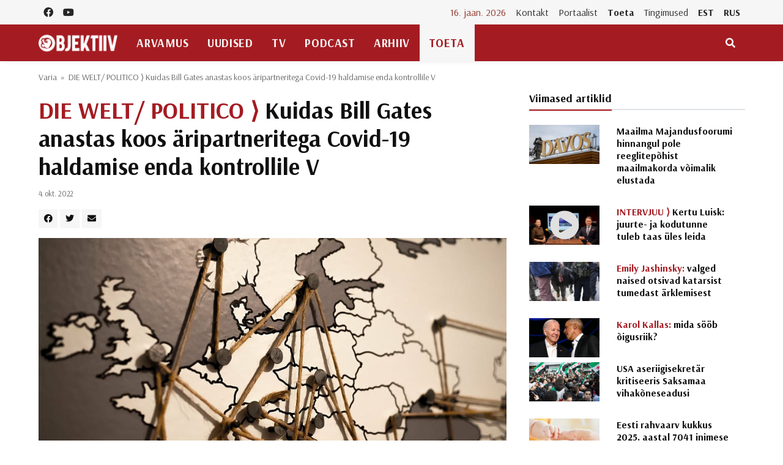

--- FILE ---
content_type: text/html; charset=UTF-8
request_url: https://objektiiv.ee/die-welt-politico-kuidas-bill-gates-anastas-koos-aripartneritega-covid-19-haldamise-enda-kontrollile-v/
body_size: 21235
content:
<!doctype html>
<html lang="et">
  <head>
  <!-- Global site tag (gtag.js) - Google Analytics -->
<script async src="https://www.googletagmanager.com/gtag/js?id=UA-68821554-1"></script>
<script>window.dataLayer = window.dataLayer || [];function gtag(){dataLayer.push(arguments);}gtag('js', new Date());gtag('config', 'UA-68821554-1');</script>
  <meta charset="utf-8">
  <meta http-equiv="x-ua-compatible" content="ie=edge">
  <meta name="viewport" content="width=device-width, initial-scale=1, shrink-to-fit=no">
  <link href="https://fonts.googleapis.com/css2?family=Arsenal:ital,wght@0,400;0,700;1,400;1,700&family=PT+Serif:ital,wght@0,400;0,700;1,400;1,700&display=swap" rel="stylesheet">
  <meta name='robots' content='index, follow, max-image-preview:large, max-snippet:-1, max-video-preview:-1' />
	<style>img:is([sizes="auto" i], [sizes^="auto," i]) { contain-intrinsic-size: 3000px 1500px }</style>
	
	<!-- This site is optimized with the Yoast SEO plugin v25.9 - https://yoast.com/wordpress/plugins/seo/ -->
	<title>DIE WELT/ POLITICO ⟩ Kuidas Bill Gates anastas koos äripartneritega Covid-19 haldamise enda kontrollile V - Objektiiv</title>
	<link rel="canonical" href="https://objektiiv.ee/die-welt-politico-kuidas-bill-gates-anastas-koos-aripartneritega-covid-19-haldamise-enda-kontrollile-v/" />
	<meta property="og:locale" content="et_EE" />
	<meta property="og:type" content="article" />
	<meta property="og:title" content="DIE WELT/ POLITICO ⟩ Kuidas Bill Gates anastas koos äripartneritega Covid-19 haldamise enda kontrollile V - Objektiiv" />
	<meta property="og:description" content="Bill Gatesi ja temaga seotud neli suurt vaktsiini-vabaühendust usurpeerisid lääneriikide Covid-19 haldamise ning seda suuresti maksumaksjate raha eest." />
	<meta property="og:url" content="https://objektiiv.ee/die-welt-politico-kuidas-bill-gates-anastas-koos-aripartneritega-covid-19-haldamise-enda-kontrollile-v/" />
	<meta property="og:site_name" content="Objektiiv" />
	<meta property="article:published_time" content="2022-10-04T05:24:31+00:00" />
	<meta property="article:modified_time" content="2022-10-04T08:10:19+00:00" />
	<meta property="og:image" content="https://objektiiv.ee/app/uploads/2022/10/euroopa-kaart.jpg" />
	<meta property="og:image:width" content="910" />
	<meta property="og:image:height" content="607" />
	<meta property="og:image:type" content="image/jpeg" />
	<meta name="author" content="Toimetus" />
	<meta name="twitter:card" content="summary_large_image" />
	<meta name="twitter:label1" content="Written by" />
	<meta name="twitter:data1" content="Toimetus" />
	<meta name="twitter:label2" content="Est. reading time" />
	<meta name="twitter:data2" content="5 minutit" />
	<script type="application/ld+json" class="yoast-schema-graph">{"@context":"https://schema.org","@graph":[{"@type":"WebPage","@id":"https://objektiiv.ee/die-welt-politico-kuidas-bill-gates-anastas-koos-aripartneritega-covid-19-haldamise-enda-kontrollile-v/","url":"https://objektiiv.ee/die-welt-politico-kuidas-bill-gates-anastas-koos-aripartneritega-covid-19-haldamise-enda-kontrollile-v/","name":"DIE WELT/ POLITICO | Kuidas Bill Gates anastas koos äripartneritega Covid-19 haldamise enda kontrollile V - Objektiiv","isPartOf":{"@id":"https://objektiiv.ee/#website"},"primaryImageOfPage":{"@id":"https://objektiiv.ee/die-welt-politico-kuidas-bill-gates-anastas-koos-aripartneritega-covid-19-haldamise-enda-kontrollile-v/#primaryimage"},"image":{"@id":"https://objektiiv.ee/die-welt-politico-kuidas-bill-gates-anastas-koos-aripartneritega-covid-19-haldamise-enda-kontrollile-v/#primaryimage"},"thumbnailUrl":"https://objektiiv.ee/app/uploads/2022/10/euroopa-kaart.jpg","datePublished":"2022-10-04T05:24:31+00:00","dateModified":"2022-10-04T08:10:19+00:00","author":{"@id":"https://objektiiv.ee/#/schema/person/d1572dd7debdd0cee48da0e808cc834d"},"breadcrumb":{"@id":"https://objektiiv.ee/die-welt-politico-kuidas-bill-gates-anastas-koos-aripartneritega-covid-19-haldamise-enda-kontrollile-v/#breadcrumb"},"inLanguage":"et","potentialAction":[{"@type":"ReadAction","target":["https://objektiiv.ee/die-welt-politico-kuidas-bill-gates-anastas-koos-aripartneritega-covid-19-haldamise-enda-kontrollile-v/"]}]},{"@type":"ImageObject","inLanguage":"et","@id":"https://objektiiv.ee/die-welt-politico-kuidas-bill-gates-anastas-koos-aripartneritega-covid-19-haldamise-enda-kontrollile-v/#primaryimage","url":"https://objektiiv.ee/app/uploads/2022/10/euroopa-kaart.jpg","contentUrl":"https://objektiiv.ee/app/uploads/2022/10/euroopa-kaart.jpg","width":910,"height":607,"caption":"Pilt: Piqsels"},{"@type":"BreadcrumbList","@id":"https://objektiiv.ee/die-welt-politico-kuidas-bill-gates-anastas-koos-aripartneritega-covid-19-haldamise-enda-kontrollile-v/#breadcrumb","itemListElement":[{"@type":"ListItem","position":1,"name":"Home","item":"https://objektiiv.ee/"},{"@type":"ListItem","position":2,"name":"DIE WELT/ POLITICO ⟩ Kuidas Bill Gates anastas koos äripartneritega Covid-19 haldamise enda kontrollile V"}]},{"@type":"WebSite","@id":"https://objektiiv.ee/#website","url":"https://objektiiv.ee/","name":"Objektiiv","description":"Uudiste- ja arvamusportaal","potentialAction":[{"@type":"SearchAction","target":{"@type":"EntryPoint","urlTemplate":"https://objektiiv.ee/?s={search_term_string}"},"query-input":{"@type":"PropertyValueSpecification","valueRequired":true,"valueName":"search_term_string"}}],"inLanguage":"et"},{"@type":"Person","@id":"https://objektiiv.ee/#/schema/person/d1572dd7debdd0cee48da0e808cc834d","name":"Toimetus","image":{"@type":"ImageObject","inLanguage":"et","@id":"https://objektiiv.ee/#/schema/person/image/d58c581aa7268cfe2f8955a01af7cb9a","url":"https://objektiiv.ee/app/uploads/2015/10/digital-camera-lens-buying-guide-e1345975287278.jpg","contentUrl":"https://objektiiv.ee/app/uploads/2015/10/digital-camera-lens-buying-guide-e1345975287278.jpg","caption":"Toimetus"},"url":"https://objektiiv.ee/author/toimetus/"}]}</script>
	<!-- / Yoast SEO plugin. -->


<script id="wpp-js" src="https://objektiiv.ee/app/mu-plugins/wordpress-popular-posts/assets/js/wpp.min.js?ver=7.3.3" data-sampling="0" data-sampling-rate="100" data-api-url="https://objektiiv.ee/wp-json/wordpress-popular-posts" data-post-id="158316" data-token="85f0d68d8a" data-lang="0" data-debug="0"></script>
<script>
window._wpemojiSettings = {"baseUrl":"https:\/\/s.w.org\/images\/core\/emoji\/16.0.1\/72x72\/","ext":".png","svgUrl":"https:\/\/s.w.org\/images\/core\/emoji\/16.0.1\/svg\/","svgExt":".svg","source":{"concatemoji":"https:\/\/objektiiv.ee\/wp-includes\/js\/wp-emoji-release.min.js?ver=6.8.3"}};
/*! This file is auto-generated */
!function(s,n){var o,i,e;function c(e){try{var t={supportTests:e,timestamp:(new Date).valueOf()};sessionStorage.setItem(o,JSON.stringify(t))}catch(e){}}function p(e,t,n){e.clearRect(0,0,e.canvas.width,e.canvas.height),e.fillText(t,0,0);var t=new Uint32Array(e.getImageData(0,0,e.canvas.width,e.canvas.height).data),a=(e.clearRect(0,0,e.canvas.width,e.canvas.height),e.fillText(n,0,0),new Uint32Array(e.getImageData(0,0,e.canvas.width,e.canvas.height).data));return t.every(function(e,t){return e===a[t]})}function u(e,t){e.clearRect(0,0,e.canvas.width,e.canvas.height),e.fillText(t,0,0);for(var n=e.getImageData(16,16,1,1),a=0;a<n.data.length;a++)if(0!==n.data[a])return!1;return!0}function f(e,t,n,a){switch(t){case"flag":return n(e,"\ud83c\udff3\ufe0f\u200d\u26a7\ufe0f","\ud83c\udff3\ufe0f\u200b\u26a7\ufe0f")?!1:!n(e,"\ud83c\udde8\ud83c\uddf6","\ud83c\udde8\u200b\ud83c\uddf6")&&!n(e,"\ud83c\udff4\udb40\udc67\udb40\udc62\udb40\udc65\udb40\udc6e\udb40\udc67\udb40\udc7f","\ud83c\udff4\u200b\udb40\udc67\u200b\udb40\udc62\u200b\udb40\udc65\u200b\udb40\udc6e\u200b\udb40\udc67\u200b\udb40\udc7f");case"emoji":return!a(e,"\ud83e\udedf")}return!1}function g(e,t,n,a){var r="undefined"!=typeof WorkerGlobalScope&&self instanceof WorkerGlobalScope?new OffscreenCanvas(300,150):s.createElement("canvas"),o=r.getContext("2d",{willReadFrequently:!0}),i=(o.textBaseline="top",o.font="600 32px Arial",{});return e.forEach(function(e){i[e]=t(o,e,n,a)}),i}function t(e){var t=s.createElement("script");t.src=e,t.defer=!0,s.head.appendChild(t)}"undefined"!=typeof Promise&&(o="wpEmojiSettingsSupports",i=["flag","emoji"],n.supports={everything:!0,everythingExceptFlag:!0},e=new Promise(function(e){s.addEventListener("DOMContentLoaded",e,{once:!0})}),new Promise(function(t){var n=function(){try{var e=JSON.parse(sessionStorage.getItem(o));if("object"==typeof e&&"number"==typeof e.timestamp&&(new Date).valueOf()<e.timestamp+604800&&"object"==typeof e.supportTests)return e.supportTests}catch(e){}return null}();if(!n){if("undefined"!=typeof Worker&&"undefined"!=typeof OffscreenCanvas&&"undefined"!=typeof URL&&URL.createObjectURL&&"undefined"!=typeof Blob)try{var e="postMessage("+g.toString()+"("+[JSON.stringify(i),f.toString(),p.toString(),u.toString()].join(",")+"));",a=new Blob([e],{type:"text/javascript"}),r=new Worker(URL.createObjectURL(a),{name:"wpTestEmojiSupports"});return void(r.onmessage=function(e){c(n=e.data),r.terminate(),t(n)})}catch(e){}c(n=g(i,f,p,u))}t(n)}).then(function(e){for(var t in e)n.supports[t]=e[t],n.supports.everything=n.supports.everything&&n.supports[t],"flag"!==t&&(n.supports.everythingExceptFlag=n.supports.everythingExceptFlag&&n.supports[t]);n.supports.everythingExceptFlag=n.supports.everythingExceptFlag&&!n.supports.flag,n.DOMReady=!1,n.readyCallback=function(){n.DOMReady=!0}}).then(function(){return e}).then(function(){var e;n.supports.everything||(n.readyCallback(),(e=n.source||{}).concatemoji?t(e.concatemoji):e.wpemoji&&e.twemoji&&(t(e.twemoji),t(e.wpemoji)))}))}((window,document),window._wpemojiSettings);
</script>
<style id='wp-emoji-styles-inline-css'>

	img.wp-smiley, img.emoji {
		display: inline !important;
		border: none !important;
		box-shadow: none !important;
		height: 1em !important;
		width: 1em !important;
		margin: 0 0.07em !important;
		vertical-align: -0.1em !important;
		background: none !important;
		padding: 0 !important;
	}
</style>
<link rel='stylesheet' id='wp-block-library-css' href='https://objektiiv.ee/wp-includes/css/dist/block-library/style.min.css?ver=6.8.3' media='all' />
<style id='wp-block-library-inline-css'>
.wp-block-paragraph.is-style-left-indent { padding-left: 30px; }
</style>
<style id='classic-theme-styles-inline-css'>
/*! This file is auto-generated */
.wp-block-button__link{color:#fff;background-color:#32373c;border-radius:9999px;box-shadow:none;text-decoration:none;padding:calc(.667em + 2px) calc(1.333em + 2px);font-size:1.125em}.wp-block-file__button{background:#32373c;color:#fff;text-decoration:none}
</style>
<style id='co-authors-plus-coauthors-style-inline-css'>
.wp-block-co-authors-plus-coauthors.is-layout-flow [class*=wp-block-co-authors-plus]{display:inline}

</style>
<style id='co-authors-plus-avatar-style-inline-css'>
.wp-block-co-authors-plus-avatar :where(img){height:auto;max-width:100%;vertical-align:bottom}.wp-block-co-authors-plus-coauthors.is-layout-flow .wp-block-co-authors-plus-avatar :where(img){vertical-align:middle}.wp-block-co-authors-plus-avatar:is(.alignleft,.alignright){display:table}.wp-block-co-authors-plus-avatar.aligncenter{display:table;margin-inline:auto}

</style>
<style id='co-authors-plus-image-style-inline-css'>
.wp-block-co-authors-plus-image{margin-bottom:0}.wp-block-co-authors-plus-image :where(img){height:auto;max-width:100%;vertical-align:bottom}.wp-block-co-authors-plus-coauthors.is-layout-flow .wp-block-co-authors-plus-image :where(img){vertical-align:middle}.wp-block-co-authors-plus-image:is(.alignfull,.alignwide) :where(img){width:100%}.wp-block-co-authors-plus-image:is(.alignleft,.alignright){display:table}.wp-block-co-authors-plus-image.aligncenter{display:table;margin-inline:auto}

</style>
<link rel='stylesheet' id='wp-bootstrap-blocks-styles-css' href='https://objektiiv.ee/app/mu-plugins/wp-bootstrap-blocks/build/style-index.css?ver=5.2.1' media='all' />
<style id='global-styles-inline-css'>
:root{--wp--preset--aspect-ratio--square: 1;--wp--preset--aspect-ratio--4-3: 4/3;--wp--preset--aspect-ratio--3-4: 3/4;--wp--preset--aspect-ratio--3-2: 3/2;--wp--preset--aspect-ratio--2-3: 2/3;--wp--preset--aspect-ratio--16-9: 16/9;--wp--preset--aspect-ratio--9-16: 9/16;--wp--preset--color--black: #000000;--wp--preset--color--cyan-bluish-gray: #abb8c3;--wp--preset--color--white: #ffffff;--wp--preset--color--pale-pink: #f78da7;--wp--preset--color--vivid-red: #cf2e2e;--wp--preset--color--luminous-vivid-orange: #ff6900;--wp--preset--color--luminous-vivid-amber: #fcb900;--wp--preset--color--light-green-cyan: #7bdcb5;--wp--preset--color--vivid-green-cyan: #00d084;--wp--preset--color--pale-cyan-blue: #8ed1fc;--wp--preset--color--vivid-cyan-blue: #0693e3;--wp--preset--color--vivid-purple: #9b51e0;--wp--preset--gradient--vivid-cyan-blue-to-vivid-purple: linear-gradient(135deg,rgba(6,147,227,1) 0%,rgb(155,81,224) 100%);--wp--preset--gradient--light-green-cyan-to-vivid-green-cyan: linear-gradient(135deg,rgb(122,220,180) 0%,rgb(0,208,130) 100%);--wp--preset--gradient--luminous-vivid-amber-to-luminous-vivid-orange: linear-gradient(135deg,rgba(252,185,0,1) 0%,rgba(255,105,0,1) 100%);--wp--preset--gradient--luminous-vivid-orange-to-vivid-red: linear-gradient(135deg,rgba(255,105,0,1) 0%,rgb(207,46,46) 100%);--wp--preset--gradient--very-light-gray-to-cyan-bluish-gray: linear-gradient(135deg,rgb(238,238,238) 0%,rgb(169,184,195) 100%);--wp--preset--gradient--cool-to-warm-spectrum: linear-gradient(135deg,rgb(74,234,220) 0%,rgb(151,120,209) 20%,rgb(207,42,186) 40%,rgb(238,44,130) 60%,rgb(251,105,98) 80%,rgb(254,248,76) 100%);--wp--preset--gradient--blush-light-purple: linear-gradient(135deg,rgb(255,206,236) 0%,rgb(152,150,240) 100%);--wp--preset--gradient--blush-bordeaux: linear-gradient(135deg,rgb(254,205,165) 0%,rgb(254,45,45) 50%,rgb(107,0,62) 100%);--wp--preset--gradient--luminous-dusk: linear-gradient(135deg,rgb(255,203,112) 0%,rgb(199,81,192) 50%,rgb(65,88,208) 100%);--wp--preset--gradient--pale-ocean: linear-gradient(135deg,rgb(255,245,203) 0%,rgb(182,227,212) 50%,rgb(51,167,181) 100%);--wp--preset--gradient--electric-grass: linear-gradient(135deg,rgb(202,248,128) 0%,rgb(113,206,126) 100%);--wp--preset--gradient--midnight: linear-gradient(135deg,rgb(2,3,129) 0%,rgb(40,116,252) 100%);--wp--preset--font-size--small: 13px;--wp--preset--font-size--medium: 20px;--wp--preset--font-size--large: 36px;--wp--preset--font-size--x-large: 42px;--wp--preset--spacing--20: 0.44rem;--wp--preset--spacing--30: 0.67rem;--wp--preset--spacing--40: 1rem;--wp--preset--spacing--50: 1.5rem;--wp--preset--spacing--60: 2.25rem;--wp--preset--spacing--70: 3.38rem;--wp--preset--spacing--80: 5.06rem;--wp--preset--shadow--natural: 6px 6px 9px rgba(0, 0, 0, 0.2);--wp--preset--shadow--deep: 12px 12px 50px rgba(0, 0, 0, 0.4);--wp--preset--shadow--sharp: 6px 6px 0px rgba(0, 0, 0, 0.2);--wp--preset--shadow--outlined: 6px 6px 0px -3px rgba(255, 255, 255, 1), 6px 6px rgba(0, 0, 0, 1);--wp--preset--shadow--crisp: 6px 6px 0px rgba(0, 0, 0, 1);}:where(.is-layout-flex){gap: 0.5em;}:where(.is-layout-grid){gap: 0.5em;}body .is-layout-flex{display: flex;}.is-layout-flex{flex-wrap: wrap;align-items: center;}.is-layout-flex > :is(*, div){margin: 0;}body .is-layout-grid{display: grid;}.is-layout-grid > :is(*, div){margin: 0;}:where(.wp-block-columns.is-layout-flex){gap: 2em;}:where(.wp-block-columns.is-layout-grid){gap: 2em;}:where(.wp-block-post-template.is-layout-flex){gap: 1.25em;}:where(.wp-block-post-template.is-layout-grid){gap: 1.25em;}.has-black-color{color: var(--wp--preset--color--black) !important;}.has-cyan-bluish-gray-color{color: var(--wp--preset--color--cyan-bluish-gray) !important;}.has-white-color{color: var(--wp--preset--color--white) !important;}.has-pale-pink-color{color: var(--wp--preset--color--pale-pink) !important;}.has-vivid-red-color{color: var(--wp--preset--color--vivid-red) !important;}.has-luminous-vivid-orange-color{color: var(--wp--preset--color--luminous-vivid-orange) !important;}.has-luminous-vivid-amber-color{color: var(--wp--preset--color--luminous-vivid-amber) !important;}.has-light-green-cyan-color{color: var(--wp--preset--color--light-green-cyan) !important;}.has-vivid-green-cyan-color{color: var(--wp--preset--color--vivid-green-cyan) !important;}.has-pale-cyan-blue-color{color: var(--wp--preset--color--pale-cyan-blue) !important;}.has-vivid-cyan-blue-color{color: var(--wp--preset--color--vivid-cyan-blue) !important;}.has-vivid-purple-color{color: var(--wp--preset--color--vivid-purple) !important;}.has-black-background-color{background-color: var(--wp--preset--color--black) !important;}.has-cyan-bluish-gray-background-color{background-color: var(--wp--preset--color--cyan-bluish-gray) !important;}.has-white-background-color{background-color: var(--wp--preset--color--white) !important;}.has-pale-pink-background-color{background-color: var(--wp--preset--color--pale-pink) !important;}.has-vivid-red-background-color{background-color: var(--wp--preset--color--vivid-red) !important;}.has-luminous-vivid-orange-background-color{background-color: var(--wp--preset--color--luminous-vivid-orange) !important;}.has-luminous-vivid-amber-background-color{background-color: var(--wp--preset--color--luminous-vivid-amber) !important;}.has-light-green-cyan-background-color{background-color: var(--wp--preset--color--light-green-cyan) !important;}.has-vivid-green-cyan-background-color{background-color: var(--wp--preset--color--vivid-green-cyan) !important;}.has-pale-cyan-blue-background-color{background-color: var(--wp--preset--color--pale-cyan-blue) !important;}.has-vivid-cyan-blue-background-color{background-color: var(--wp--preset--color--vivid-cyan-blue) !important;}.has-vivid-purple-background-color{background-color: var(--wp--preset--color--vivid-purple) !important;}.has-black-border-color{border-color: var(--wp--preset--color--black) !important;}.has-cyan-bluish-gray-border-color{border-color: var(--wp--preset--color--cyan-bluish-gray) !important;}.has-white-border-color{border-color: var(--wp--preset--color--white) !important;}.has-pale-pink-border-color{border-color: var(--wp--preset--color--pale-pink) !important;}.has-vivid-red-border-color{border-color: var(--wp--preset--color--vivid-red) !important;}.has-luminous-vivid-orange-border-color{border-color: var(--wp--preset--color--luminous-vivid-orange) !important;}.has-luminous-vivid-amber-border-color{border-color: var(--wp--preset--color--luminous-vivid-amber) !important;}.has-light-green-cyan-border-color{border-color: var(--wp--preset--color--light-green-cyan) !important;}.has-vivid-green-cyan-border-color{border-color: var(--wp--preset--color--vivid-green-cyan) !important;}.has-pale-cyan-blue-border-color{border-color: var(--wp--preset--color--pale-cyan-blue) !important;}.has-vivid-cyan-blue-border-color{border-color: var(--wp--preset--color--vivid-cyan-blue) !important;}.has-vivid-purple-border-color{border-color: var(--wp--preset--color--vivid-purple) !important;}.has-vivid-cyan-blue-to-vivid-purple-gradient-background{background: var(--wp--preset--gradient--vivid-cyan-blue-to-vivid-purple) !important;}.has-light-green-cyan-to-vivid-green-cyan-gradient-background{background: var(--wp--preset--gradient--light-green-cyan-to-vivid-green-cyan) !important;}.has-luminous-vivid-amber-to-luminous-vivid-orange-gradient-background{background: var(--wp--preset--gradient--luminous-vivid-amber-to-luminous-vivid-orange) !important;}.has-luminous-vivid-orange-to-vivid-red-gradient-background{background: var(--wp--preset--gradient--luminous-vivid-orange-to-vivid-red) !important;}.has-very-light-gray-to-cyan-bluish-gray-gradient-background{background: var(--wp--preset--gradient--very-light-gray-to-cyan-bluish-gray) !important;}.has-cool-to-warm-spectrum-gradient-background{background: var(--wp--preset--gradient--cool-to-warm-spectrum) !important;}.has-blush-light-purple-gradient-background{background: var(--wp--preset--gradient--blush-light-purple) !important;}.has-blush-bordeaux-gradient-background{background: var(--wp--preset--gradient--blush-bordeaux) !important;}.has-luminous-dusk-gradient-background{background: var(--wp--preset--gradient--luminous-dusk) !important;}.has-pale-ocean-gradient-background{background: var(--wp--preset--gradient--pale-ocean) !important;}.has-electric-grass-gradient-background{background: var(--wp--preset--gradient--electric-grass) !important;}.has-midnight-gradient-background{background: var(--wp--preset--gradient--midnight) !important;}.has-small-font-size{font-size: var(--wp--preset--font-size--small) !important;}.has-medium-font-size{font-size: var(--wp--preset--font-size--medium) !important;}.has-large-font-size{font-size: var(--wp--preset--font-size--large) !important;}.has-x-large-font-size{font-size: var(--wp--preset--font-size--x-large) !important;}
:where(.wp-block-post-template.is-layout-flex){gap: 1.25em;}:where(.wp-block-post-template.is-layout-grid){gap: 1.25em;}
:where(.wp-block-columns.is-layout-flex){gap: 2em;}:where(.wp-block-columns.is-layout-grid){gap: 2em;}
:root :where(.wp-block-pullquote){font-size: 1.5em;line-height: 1.6;}
</style>
<link rel='stylesheet' id='h5ap-public-css' href='https://objektiiv.ee/app/plugins/html5-audio-player/assets/css/style.css?ver=1768570011' media='all' />
<link rel='stylesheet' id='wordpress-popular-posts-css-css' href='https://objektiiv.ee/app/mu-plugins/wordpress-popular-posts/assets/css/wpp.css?ver=7.3.3' media='all' />
<link rel="https://api.w.org/" href="https://objektiiv.ee/wp-json/" /><link rel="alternate" title="JSON" type="application/json" href="https://objektiiv.ee/wp-json/wp/v2/posts/158316" /><link rel="EditURI" type="application/rsd+xml" title="RSD" href="https://objektiiv.ee/xmlrpc.php?rsd" />
<meta name="generator" content="WordPress 6.8.3" />
<link rel='shortlink' href='https://objektiiv.ee/?p=158316' />
<link rel="alternate" title="oEmbed (JSON)" type="application/json+oembed" href="https://objektiiv.ee/wp-json/oembed/1.0/embed?url=https%3A%2F%2Fobjektiiv.ee%2Fdie-welt-politico-kuidas-bill-gates-anastas-koos-aripartneritega-covid-19-haldamise-enda-kontrollile-v%2F" />
<link rel="alternate" title="oEmbed (XML)" type="text/xml+oembed" href="https://objektiiv.ee/wp-json/oembed/1.0/embed?url=https%3A%2F%2Fobjektiiv.ee%2Fdie-welt-politico-kuidas-bill-gates-anastas-koos-aripartneritega-covid-19-haldamise-enda-kontrollile-v%2F&#038;format=xml" />
        <style>
            .mejs-container:has(.plyr) {
                height: auto;
                background: transparent
            }

            .mejs-container:has(.plyr) .mejs-controls {
                display: none
            }

            .h5ap_all {
                --shadow-color: 197deg 32% 65%;
                border-radius: 6px;
                box-shadow: 0px 0px 9.6px hsl(var(--shadow-color)/.36), 0 1.7px 1.9px 0px hsl(var(--shadow-color)/.36), 0 4.3px 1.8px -1.7px hsl(var(--shadow-color)/.36), -0.1px 10.6px 11.9px -2.5px hsl(var(--shadow-color)/.36);
                margin: 16px auto;
            }

            .h5ap_single_button {
                height: 5050;
            }
        </style>
    		<style>
			span.h5ap_single_button {
				display: inline-flex;
				justify-content: center;
				align-items: center;
			}

			.h5ap_single_button span {
				line-height: 0;
			}

			span#h5ap_single_button span svg {
				cursor: pointer;
			}

			#skin_default .plyr__control,
			#skin_default .plyr__time {
				color: #4f5b5f			}

			#skin_default .plyr__control:hover {
				background: #1aafff;
				color: #f5f5f5			}

			#skin_default .plyr__controls {
				background: #f5f5f5			}

			#skin_default .plyr__controls__item input {
				color: #1aafff			}

			.plyr {
				--plyr-color-main: #4f5b5f			}

			/* Custom Css */
					</style>
            <style id="wpp-loading-animation-styles">@-webkit-keyframes bgslide{from{background-position-x:0}to{background-position-x:-200%}}@keyframes bgslide{from{background-position-x:0}to{background-position-x:-200%}}.wpp-widget-block-placeholder,.wpp-shortcode-placeholder{margin:0 auto;width:60px;height:3px;background:#dd3737;background:linear-gradient(90deg,#dd3737 0%,#571313 10%,#dd3737 100%);background-size:200% auto;border-radius:3px;-webkit-animation:bgslide 1s infinite linear;animation:bgslide 1s infinite linear}</style>
            <style type="text/css">.heading{width:10sec;}</style><link rel="icon" href="https://objektiiv.ee/app/uploads/2020/06/cropped-android-chrome-512x512-1.png" sizes="32x32" />
<link rel="icon" href="https://objektiiv.ee/app/uploads/2020/06/cropped-android-chrome-512x512-1.png" sizes="192x192" />
<link rel="apple-touch-icon" href="https://objektiiv.ee/app/uploads/2020/06/cropped-android-chrome-512x512-1.png" />
<meta name="msapplication-TileImage" content="https://objektiiv.ee/app/uploads/2020/06/cropped-android-chrome-512x512-1.png" />
  <link rel="preload" as="style" href="https://objektiiv.ee/app/themes/objektiiv/public/build/assets/app-Bir9rr2K.css" /><link rel="modulepreload" href="https://objektiiv.ee/app/themes/objektiiv/public/build/assets/app-DLB--ngt.js" /><link rel="stylesheet" href="https://objektiiv.ee/app/themes/objektiiv/public/build/assets/app-Bir9rr2K.css" /><script type="module" src="https://objektiiv.ee/app/themes/objektiiv/public/build/assets/app-DLB--ngt.js"></script></head>
  <body class="wp-singular post-template-default single single-post postid-158316 single-format-standard wp-embed-responsive wp-theme-objektiiv bg-repeat font-family die-welt-politico-kuidas-bill-gates-anastas-koos-aripartneritega-covid-19-haldamise-enda-kontrollile-v">
    <div id="fb-root"></div>
<script>
  window.fbAsyncInit = function() {
    FB.init({
      xfbml            : true,
      version          : 'v23.0'
    });
  };
</script>
<script async defer crossorigin="anonymous" src="https://connect.facebook.net/et_EE/sdk.js"></script>
    <!--Background image-->
    <div class="bg-image"></div>
        <!--Header start-->
<header class="header">
  <!-- top main menu -->
  <div class="top-menu bg-light">
    <div class="container">
      <!--Navbar-->
      <nav class="navbar navbar-expand-lg navbar-light p-0">
        <!--Top Navbar-->
        <div id="navbarTogglerDemo" class="collapse navbar-collapse">
          <ul class="navbar-nav text-center">
  <li class="nav-item"><a class="nav-link" href="https://www.facebook.com/objektiiv" target="_blank"><i class="fab fa-facebook"></i></a></li>
  <li class="nav-item"><a class="nav-link" href="https://www.youtube.com/channel/UC9jvpid_4zguLrY_8XQgOGg" target="_blank"><i class="fab fa-youtube"></i></a></li>
</ul>
          <!-- Time -->
          <div class="weather-time d-none d-lg-block ml-auto">
            <time class="navbar-text mr-2 text-primary-text" datetime="2026-01-16">16. jaan. 2026</time>
          </div>
          <!--Top left menu-->
                      <ul id="menu-ulemine-menuu" class="navbar-nav"><li itemscope="itemscope" itemtype="https://www.schema.org/SiteNavigationElement" id="menu-item-103630" class="menu-item menu-item-type-post_type menu-item-object-page menu-item-103630 nav-item"><a title="Kontakt" href="https://objektiiv.ee/kontakt/" class="nav-link">Kontakt</a></li>
<li itemscope="itemscope" itemtype="https://www.schema.org/SiteNavigationElement" id="menu-item-103631" class="menu-item menu-item-type-post_type menu-item-object-page menu-item-103631 nav-item"><a title="Portaalist" href="https://objektiiv.ee/portaalist/" class="nav-link">Portaalist</a></li>
<li itemscope="itemscope" itemtype="https://www.schema.org/SiteNavigationElement" id="menu-item-103633" class="menu-highlight menu-item menu-item-type-post_type menu-item-object-page menu-item-103633 nav-item"><a title="Toeta" href="https://objektiiv.ee/anneta/" class="nav-link">Toeta</a></li>
<li itemscope="itemscope" itemtype="https://www.schema.org/SiteNavigationElement" id="menu-item-171986" class="menu-item menu-item-type-post_type menu-item-object-page menu-item-171986 nav-item"><a title="Tingimused" href="https://objektiiv.ee/annetamise-tingimused/" class="nav-link">Tingimused</a></li>
<li itemscope="itemscope" itemtype="https://www.schema.org/SiteNavigationElement" id="menu-item-133653" class="text-primary font-weight-bold menu-item menu-item-type-custom menu-item-object-custom menu-item-home menu-item-133653 nav-item"><a title="EST" href="https://objektiiv.ee" class="nav-link">EST</a></li>
<li itemscope="itemscope" itemtype="https://www.schema.org/SiteNavigationElement" id="menu-item-133655" class="text-primary font-weight-bold menu-item menu-item-type-custom menu-item-object-custom menu-item-133655 nav-item"><a title="RUS" href="https://rus.objektiiv.ee" class="nav-link">RUS</a></li>
</ul>
                    <!--end top left menu-->
        </div>
        <!--End top navbar-->
      </nav>
      <!-- End Navbar -->
    </div>
  </div>
  <!--end top main menu-->
</header>
<!--End header-->

<!--Main menu-->
<div id="showbacktop" class="full-nav bg-primary border-none border-bottom shadow-b-sm py-0 mb-0 sticky-top">
  <div class="container">
    <nav id="main-menu" class="main-menu navbar navbar-expand-lg navbar-dark px-2 px-lg-0 py-0">
      <!--Hamburger button-->
      <a id="showLeftPush" class="navbar-toggler side-hamburger border-0 px-0 my-2" href="#">
        <span class="hamburger-icon">
          <span></span><span></span><span></span><span></span>
        </span>
      </a>
      <a class="navbar-brand" href="https://objektiiv.ee">
        <img src="https://objektiiv.ee/app/themes/objektiiv/public/build/assets/objektiiv-logo-544_180-mEcMzLCq.png" height="43" alt="">
      </a>
      <!--Right Toggle Button-->
      <button id="mobileSearchMenuButton" class="navbar-toggler px-0 my-2 collapsed" type="button" data-toggle="collapse" data-target="#mobileSearch" aria-controls="mobileSearch" aria-expanded="false" aria-label="Toggle navigation">
        <span class="fa fa-search"></span>
      </button>

      <!--Navbar menu-->
      <div id="navbarMain" class="collapse navbar-collapse hover-mode">
        <!--left main menu start-->
                  <ul id="menu-peamenuu" class="navbar-nav main-nav navbar-uppercase first-left-lg-0"><li itemscope="itemscope" itemtype="https://www.schema.org/SiteNavigationElement" id="menu-item-22822" class="menu-item menu-item-type-taxonomy menu-item-object-category current-post-ancestor menu-item-22822 nav-item"><a title="Arvamus" href="https://objektiiv.ee/rubriik/arvamus/" class="nav-link">Arvamus</a></li>
<li itemscope="itemscope" itemtype="https://www.schema.org/SiteNavigationElement" id="menu-item-22744" class="menu-item menu-item-type-taxonomy menu-item-object-category menu-item-has-children dropdown menu-item-22744 nav-item"><a title="Uudised" href="https://objektiiv.ee/rubriik/uudised/" class="nav-link">Uudised</a>
<ul class="dropdown-menu"  role="menu">
	<li itemscope="itemscope" itemtype="https://www.schema.org/SiteNavigationElement" id="menu-item-111259" class="menu-item menu-item-type-taxonomy menu-item-object-category menu-item-111259 nav-item"><a title="Eesti" href="https://objektiiv.ee/rubriik/uudised/eestiuudised/" class="dropdown-item" role="menuitem">Eesti</a></li>
	<li itemscope="itemscope" itemtype="https://www.schema.org/SiteNavigationElement" id="menu-item-111258" class="menu-item menu-item-type-taxonomy menu-item-object-category menu-item-111258 nav-item"><a title="Maailm" href="https://objektiiv.ee/rubriik/uudised/valisuudised/" class="dropdown-item" role="menuitem">Maailm</a></li>
	<li itemscope="itemscope" itemtype="https://www.schema.org/SiteNavigationElement" id="menu-item-177035" class="menu-item menu-item-type-taxonomy menu-item-object-category menu-item-177035 nav-item"><a title="Majandus" href="https://objektiiv.ee/rubriik/uudised/majandus/" class="dropdown-item" role="menuitem">Majandus</a></li>
</ul>
</li>
<li itemscope="itemscope" itemtype="https://www.schema.org/SiteNavigationElement" id="menu-item-22826" class="menu-item menu-item-type-taxonomy menu-item-object-category menu-item-22826 nav-item"><a title="TV" href="https://objektiiv.ee/rubriik/tv/" class="nav-link">TV</a></li>
<li itemscope="itemscope" itemtype="https://www.schema.org/SiteNavigationElement" id="menu-item-102332" class="menu-item menu-item-type-taxonomy menu-item-object-category menu-item-102332 nav-item"><a title="Podcast" href="https://objektiiv.ee/rubriik/podcast/" class="nav-link">Podcast</a></li>
<li itemscope="itemscope" itemtype="https://www.schema.org/SiteNavigationElement" id="menu-item-125262" class="menu-item menu-item-type-custom menu-item-object-custom menu-item-has-children dropdown menu-item-125262 nav-item"><a title="Arhiiv" href="#" class="nav-link">Arhiiv</a>
<ul class="dropdown-menu"  role="menu">
	<li itemscope="itemscope" itemtype="https://www.schema.org/SiteNavigationElement" id="menu-item-125266" class="menu-item menu-item-type-post_type menu-item-object-page menu-item-125266 nav-item"><a title="Viimase 10 päeva artiklid" href="https://objektiiv.ee/viimased/" class="dropdown-item" role="menuitem">Viimase 10 päeva artiklid</a></li>
	<li itemscope="itemscope" itemtype="https://www.schema.org/SiteNavigationElement" id="menu-item-125263" class="menu-item menu-item-type-custom menu-item-object-custom menu-item-has-children dropdown menu-item-125263 nav-item"><a title="Teemad" href="#" class="dropdown-item" role="menuitem">Teemad</a>
	<ul class="dropdown-menu"  role="menu">
		<li itemscope="itemscope" itemtype="https://www.schema.org/SiteNavigationElement" id="menu-item-22760" class="menu-item menu-item-type-custom menu-item-object-custom menu-item-22760 nav-item"><a title="Poliitika" href="/teema/poliitika" class="dropdown-item" role="menuitem">Poliitika</a></li>
		<li itemscope="itemscope" itemtype="https://www.schema.org/SiteNavigationElement" id="menu-item-22761" class="menu-item menu-item-type-custom menu-item-object-custom menu-item-22761 nav-item"><a title="Kultuur" href="/teema/kultuur" class="dropdown-item" role="menuitem">Kultuur</a></li>
		<li itemscope="itemscope" itemtype="https://www.schema.org/SiteNavigationElement" id="menu-item-22762" class="menu-item menu-item-type-custom menu-item-object-custom menu-item-22762 nav-item"><a title="Perekond" href="/teema/perekond" class="dropdown-item" role="menuitem">Perekond</a></li>
		<li itemscope="itemscope" itemtype="https://www.schema.org/SiteNavigationElement" id="menu-item-22763" class="menu-item menu-item-type-custom menu-item-object-custom menu-item-22763 nav-item"><a title="Sõda" href="/teema/soda" class="dropdown-item" role="menuitem">Sõda</a></li>
		<li itemscope="itemscope" itemtype="https://www.schema.org/SiteNavigationElement" id="menu-item-22764" class="menu-item menu-item-type-custom menu-item-object-custom menu-item-22764 nav-item"><a title="Sõnavabadus" href="/teema/sonavabadus" class="dropdown-item" role="menuitem">Sõnavabadus</a></li>
		<li itemscope="itemscope" itemtype="https://www.schema.org/SiteNavigationElement" id="menu-item-25417" class="menu-item menu-item-type-custom menu-item-object-custom menu-item-25417 nav-item"><a title="Demokraatia" href="/teema/demokraatia" class="dropdown-item" role="menuitem">Demokraatia</a></li>
		<li itemscope="itemscope" itemtype="https://www.schema.org/SiteNavigationElement" id="menu-item-25418" class="menu-item menu-item-type-custom menu-item-object-custom menu-item-25418 nav-item"><a title="Religioon" href="/teema/religioon" class="dropdown-item" role="menuitem">Religioon</a></li>
		<li itemscope="itemscope" itemtype="https://www.schema.org/SiteNavigationElement" id="menu-item-25421" class="menu-item menu-item-type-custom menu-item-object-custom menu-item-25421 nav-item"><a title="Õigus elule" href="http://objektiiv.ee/teema/oigus-elule/" class="dropdown-item" role="menuitem">Õigus elule</a></li>
	</ul>
</li>
</ul>
</li>
<li itemscope="itemscope" itemtype="https://www.schema.org/SiteNavigationElement" id="menu-item-193804" class="menu-highlight menu-item menu-item-type-custom menu-item-object-custom menu-item-193804 nav-item"><a title="Toeta" href="https://toeta.objektiiv.ee" class="nav-link">Toeta</a></li>
</ul>
                <!--end left main menu-->

        <!--Search form-->
        <div class="navbar-nav ml-auto d-none d-lg-block">
          <div class="dropdown dropleft">
            <!--button-->
            <button id="searchMenuButton" class="btn btn-dark bg-transparent border-0" type="button" data-toggle="dropdown" aria-haspopup="true" aria-expanded="false">
              <i class="fa fa-search"></i>
            </button>
            <!--hide search-->
            <div id="search" class="dropdown-menu no-shadow border-0 py-0 bg-primary" aria-labelledby="searchMenuButton">
              <form role="search" method="get" class="search-form ml-auto form-inline" action="/">
                <div class="input-group">
                  <input type="text" class="form-control" name="s" placeholder="Otsi ..." aria-label="search">
                </div>
              </form>
            </div>
            <!--end hide search-->
          </div>
        </div>
        <!--end search form-->
      </div>
      <!--End navbar menu-->
    </nav>

    <!--search mobile-->
    <div class="navbar-collapse collapse" id="mobileSearch" style="">
      <div class="col-12 py-2">
        <!--search form-->
        <form role="search" method="get" class="form-inline" action="/">
          <div class="input-group w-100 bg-white">
            <input type="text" name="s" class="form-control border border-right-0" placeholder="Otsi ..." aria-label="search">
            <div class="input-group-prepend bg-light-dark">
              <button class="btn bg-transparent border-left-0 input-group-text border" type="submit"><i class="fa fa-search"></i></button>
            </div>
          </div>
        </form>
        <!--end search form-->
      </div>
    </div>
    <!--end search mobile-->
  </div>
</div>
<!-- End main menu -->
<!-- sidebar mobile menu -->
<div class="mobile-side">
  <!--Left Mobile menu-->
  <a href="#" class="back-menu">
    <span class="hamburger-icon open">
      <span></span><span></span><span></span><span></span>
    </span>
  </a>
  <nav id="mobile-menu" class="menu-mobile d-flex flex-column push push-left shadow-r-sm bg-white">
    <!-- mobile menu content -->
    <div class="mobile-content mb-auto">
      <!--logo-->
      <div class="logo-sidenav p-2">
        <a href="https://objektiiv.ee">
          <img src="https://objektiiv.ee/app/themes/objektiiv/public/build/assets/objektiiv-logo-light-556_166-BzpyCXIE.png" class="img-fluid" alt="logo">
        </a>
      </div>
      <!--navigation-->
      <div class="sidenav-menu">
        <nav class="navbar navbar-inverse">
                      <ul id="menu-peamenuu-1" class="nav navbar-nav list-group list-unstyled side-link border-bottom-last-0"><li itemscope="itemscope" itemtype="https://www.schema.org/SiteNavigationElement" class="menu-item menu-item-type-taxonomy menu-item-object-category current-post-ancestor menu-item-22822 nav-item"><a title="Arvamus" href="https://objektiiv.ee/rubriik/arvamus/" class="nav-link">Arvamus</a></li>
<li itemscope="itemscope" itemtype="https://www.schema.org/SiteNavigationElement" class="menu-item menu-item-type-taxonomy menu-item-object-category menu-item-has-children dropdown menu-item-22744 nav-item"><a title="Uudised" href="https://objektiiv.ee/rubriik/uudised/" class="nav-link">Uudised</a>
<ul class="dropdown-menu"  role="menu">
	<li itemscope="itemscope" itemtype="https://www.schema.org/SiteNavigationElement" class="menu-item menu-item-type-taxonomy menu-item-object-category menu-item-111259 nav-item"><a title="Eesti" href="https://objektiiv.ee/rubriik/uudised/eestiuudised/" class="dropdown-item" role="menuitem">Eesti</a></li>
	<li itemscope="itemscope" itemtype="https://www.schema.org/SiteNavigationElement" class="menu-item menu-item-type-taxonomy menu-item-object-category menu-item-111258 nav-item"><a title="Maailm" href="https://objektiiv.ee/rubriik/uudised/valisuudised/" class="dropdown-item" role="menuitem">Maailm</a></li>
	<li itemscope="itemscope" itemtype="https://www.schema.org/SiteNavigationElement" class="menu-item menu-item-type-taxonomy menu-item-object-category menu-item-177035 nav-item"><a title="Majandus" href="https://objektiiv.ee/rubriik/uudised/majandus/" class="dropdown-item" role="menuitem">Majandus</a></li>
</ul>
</li>
<li itemscope="itemscope" itemtype="https://www.schema.org/SiteNavigationElement" class="menu-item menu-item-type-taxonomy menu-item-object-category menu-item-22826 nav-item"><a title="TV" href="https://objektiiv.ee/rubriik/tv/" class="nav-link">TV</a></li>
<li itemscope="itemscope" itemtype="https://www.schema.org/SiteNavigationElement" class="menu-item menu-item-type-taxonomy menu-item-object-category menu-item-102332 nav-item"><a title="Podcast" href="https://objektiiv.ee/rubriik/podcast/" class="nav-link">Podcast</a></li>
<li itemscope="itemscope" itemtype="https://www.schema.org/SiteNavigationElement" class="menu-item menu-item-type-custom menu-item-object-custom menu-item-has-children dropdown menu-item-125262 nav-item"><a title="Arhiiv" href="#" class="nav-link">Arhiiv</a>
<ul class="dropdown-menu"  role="menu">
	<li itemscope="itemscope" itemtype="https://www.schema.org/SiteNavigationElement" class="menu-item menu-item-type-post_type menu-item-object-page menu-item-125266 nav-item"><a title="Viimase 10 päeva artiklid" href="https://objektiiv.ee/viimased/" class="dropdown-item" role="menuitem">Viimase 10 päeva artiklid</a></li>
	<li itemscope="itemscope" itemtype="https://www.schema.org/SiteNavigationElement" class="menu-item menu-item-type-custom menu-item-object-custom menu-item-has-children dropdown menu-item-125263 nav-item"><a title="Teemad" href="#" class="dropdown-item" role="menuitem">Teemad</a>
	<ul class="dropdown-menu"  role="menu">
		<li itemscope="itemscope" itemtype="https://www.schema.org/SiteNavigationElement" class="menu-item menu-item-type-custom menu-item-object-custom menu-item-22760 nav-item"><a title="Poliitika" href="/teema/poliitika" class="dropdown-item" role="menuitem">Poliitika</a></li>
		<li itemscope="itemscope" itemtype="https://www.schema.org/SiteNavigationElement" class="menu-item menu-item-type-custom menu-item-object-custom menu-item-22761 nav-item"><a title="Kultuur" href="/teema/kultuur" class="dropdown-item" role="menuitem">Kultuur</a></li>
		<li itemscope="itemscope" itemtype="https://www.schema.org/SiteNavigationElement" class="menu-item menu-item-type-custom menu-item-object-custom menu-item-22762 nav-item"><a title="Perekond" href="/teema/perekond" class="dropdown-item" role="menuitem">Perekond</a></li>
		<li itemscope="itemscope" itemtype="https://www.schema.org/SiteNavigationElement" class="menu-item menu-item-type-custom menu-item-object-custom menu-item-22763 nav-item"><a title="Sõda" href="/teema/soda" class="dropdown-item" role="menuitem">Sõda</a></li>
		<li itemscope="itemscope" itemtype="https://www.schema.org/SiteNavigationElement" class="menu-item menu-item-type-custom menu-item-object-custom menu-item-22764 nav-item"><a title="Sõnavabadus" href="/teema/sonavabadus" class="dropdown-item" role="menuitem">Sõnavabadus</a></li>
		<li itemscope="itemscope" itemtype="https://www.schema.org/SiteNavigationElement" class="menu-item menu-item-type-custom menu-item-object-custom menu-item-25417 nav-item"><a title="Demokraatia" href="/teema/demokraatia" class="dropdown-item" role="menuitem">Demokraatia</a></li>
		<li itemscope="itemscope" itemtype="https://www.schema.org/SiteNavigationElement" class="menu-item menu-item-type-custom menu-item-object-custom menu-item-25418 nav-item"><a title="Religioon" href="/teema/religioon" class="dropdown-item" role="menuitem">Religioon</a></li>
		<li itemscope="itemscope" itemtype="https://www.schema.org/SiteNavigationElement" class="menu-item menu-item-type-custom menu-item-object-custom menu-item-25421 nav-item"><a title="Õigus elule" href="http://objektiiv.ee/teema/oigus-elule/" class="dropdown-item" role="menuitem">Õigus elule</a></li>
	</ul>
</li>
</ul>
</li>
<li itemscope="itemscope" itemtype="https://www.schema.org/SiteNavigationElement" class="menu-highlight menu-item menu-item-type-custom menu-item-object-custom menu-item-193804 nav-item"><a title="Toeta" href="https://toeta.objektiiv.ee" class="nav-link">Toeta</a></li>
</ul>
                  </nav>
      </div>
    </div>
  </nav>
</div>
<!-- end sidebar mobile menu -->
    <!-- ========== WRAPPER ========== -->
    <div class="wrapper"
       data-next-posts-links='["https:\/\/objektiiv.ee\/karol-kallas-mida-soob-oigusriik\/","https:\/\/objektiiv.ee\/javier-villamor-brusseli-jaoks-on-arklev-ideoloogia-2026-aasta-peamine-poliitiline-prioriteet\/","https:\/\/objektiiv.ee\/viktor-orban-euroopa-liit-kukub-ise-kokku\/","https:\/\/objektiiv.ee\/isegi-hiina-kommunistid-pole-leyeni-ja-kallasega-rahul\/","https:\/\/objektiiv.ee\/drieu-godefridi-rumal-ja-fanaatiline-kaja-kallas-on-euroopale-ohtlik\/","https:\/\/objektiiv.ee\/poola-president-vetostas-brusseli-tsensuuriseaduse\/","https:\/\/objektiiv.ee\/paul-craig-roberts-rahupresident-laheb-sotta\/","https:\/\/objektiiv.ee\/markus-jarvi-6-eesti-huvides-on-globaalse-konflikti-valtimine-mitte-sellele-takka-kiitmine\/","https:\/\/objektiiv.ee\/ron-paul-siin-me-jalle-oleme-usa-reziimivahetussojad-on-tagasi\/","https:\/\/objektiiv.ee\/varro-vooglaid-rahvusvahelise-oiguse-kehtimisest-peaksid-eeskatt-olema-huvitatud-vaikeriigid\/"]' >
                          <div class="content-wrap">
                <div class="container" role="document">
                <div class="row">
      <!--breadcrumb-->
<div class="col-12">
    <div class="breadcrumb u-breadcrumb pt-3 px-0 mb-0 bg-transparent small ">
        <a class="breadcrumb-item " href="https://objektiiv.ee/rubriik/arvamus/varia/">Varia</a>&nbsp;&nbsp;»&nbsp;&nbsp;
        <span class="d-none d-md-inline">DIE WELT/ POLITICO ⟩ Kuidas Bill Gates anastas koos äripartneritega Covid-19 haldamise enda kontrollile V</span>
    </div>
</div>
    </div>
            <div class="content row">
            <main class="main col">
                     <article class="post-158316 post type-post status-publish format-standard has-post-thumbnail hentry category-varia tag-bill-ja-melinda-gatesi-sihtasutus tag-cepi tag-covid-19 tag-euroopa-liit tag-gavi tag-korruptsioon tag-usa tag-vaktsineerimine tag-wellcome-trust">
  <header class="entry-header post-title">
          <h1 class="entry-title display-4 display-2-lg mt-2"><span class="text-primary">DIE WELT/ POLITICO ⟩ </span>Kuidas Bill Gates anastas koos äripartneritega Covid-19 haldamise enda kontrollile V</h1>
      <div class="entry-meta post-atribute mb-3 small text-muted">
    <span class="posted-on">
    <time class="entry-date published" datetime="2022-10-04T05:24:31+00:00">4. okt. 2022</time>
  </span>
    <!--end view-->
</div><!-- .entry-meta -->
        <!--social share-->

    <div class="social-share mb-3">
      <!-- share facebook -->
      <a class="btn btn-light btn-sm blank-windows" href="https://www.facebook.com/sharer.php?u=https://objektiiv.ee/die-welt-politico-kuidas-bill-gates-anastas-koos-aripartneritega-covid-19-haldamise-enda-kontrollile-v/" title="Share to Facebook"><i
          class="fab fa-facebook"></i></a>
      <!-- share twitter -->
      <a class="btn btn-light btn-sm blank-windows" href="https://www.twitter.com/share?url=https://objektiiv.ee/die-welt-politico-kuidas-bill-gates-anastas-koos-aripartneritega-covid-19-haldamise-enda-kontrollile-v/" title="Share to Twitter"><i
          class="fab fa-twitter"></i></a>
      <!-- share via email -->
      <a class="btn btn-light btn-sm"
        href="mailto:?subject=DIE WELT/ POLITICO ⟩ Kuidas Bill Gates anastas koos äripartneritega Covid-19 haldamise enda kontrollile V&body=Tere, loe seda artiklit: https://objektiiv.ee/die-welt-politico-kuidas-bill-gates-anastas-koos-aripartneritega-covid-19-haldamise-enda-kontrollile-v/" title="Share by Email"><i
          class="fa fa-envelope"></i></a>
    </div><!-- social share -->
  </header>
  <div class="entry-content post-content">
          <div class="image-single-wrapper">
        <figure><img width="910" height="607" src="https://objektiiv.ee/app/uploads/2022/10/euroopa-kaart.jpg" class="attachment-large size-large wp-post-image" alt="" decoding="async" fetchpriority="high" srcset="https://objektiiv.ee/app/uploads/2022/10/euroopa-kaart.jpg 910w, https://objektiiv.ee/app/uploads/2022/10/euroopa-kaart-696x464.jpg 696w, https://objektiiv.ee/app/uploads/2022/10/euroopa-kaart-768x512.jpg 768w" sizes="(max-width: 910px) 100vw, 910px" /><figcaption>Pilt: Piqsels</figcaption></figure>
      </div>
        
<p><strong>Bill Gatesi ja temaga seotud neli suurt vaktsiini-vabaühendust usurpeerisid lääneriikide Covid-19 haldamise ning seda suuresti maksumaksjate raha eest. Neist mitte keegi oma tegude eest ei vastuta, selgub Politico ja Die Welti koostöös ilmunud mahukast </strong><a href="https://www.politico.com/news/2022/09/14/global-covid-pandemic-response-bill-gates-partners-00053969" target="_blank" rel="noreferrer noopener"><strong>uurimusest</strong></a><strong>. Objektiiv avaldab tõlke osade kaupa ja käesolev on neist viies.</strong></p>

<p><em>Kuna tegemist on mahuka tekstiga, avaldab Objektiiv selle tõlke osade kaupa ja käesolev on neist viies. Jutumärgid sõnadele-väljenditele, nagu "elu päästvad vaktsiinid", "heategevusorganisatsioon" ja sarnased ametliku Covidi propagandaga kaasas käinud tähised on lisatud Objektiivi poolt. Ülevaate </em><a href="https://objektiiv.ee/kuidas-bill-gates-koos-aripartneritega-anastasid-covid-19-haldamise-enda-kontrollile/" target="_blank" rel="noreferrer noopener"><em>esimene</em></a><em>, </em><a href="https://objektiiv.ee/die-welt-politico-%E2%9F%A9-kuidas-bill-gates-anastas-koos-aripartneritega-covid-19-haldamise-enda-kontrollile-2-osa/" target="_blank" rel="noreferrer noopener"><em>teine</em></a><em>, </em><a href="https://objektiiv.ee/die-welt-politico-kuidas-bill-gates-anastas-koos-aripartneritega-covid-19-haldamise-enda-kontrollile-iii/" target="_blank" rel="noreferrer noopener"><em>kolmas</em></a><em> ja </em><a href="https://objektiiv.ee/die-welt-politico-kuidas-bill-gates-anastas-koos-aripartneritega-covid-19-haldamise-enda-kontrollile-iv/" target="_blank" rel="noreferrer noopener"><em>neljas</em></a><em> osa.</em></p>

<p>Lobitegevuse, intervjuude ja kohtumiste ülestähendused näitavad, et üleilmsed vabaühendused hakkasid 2020. aastal kiiresti tegutsema ning täitsid juhtimise tühimiku, mida ei suutnud hallata valitsused, mis maadlesid jätkuvalt kodumaiste Covidi tekitatud tervisemuredega.</p>

<p>Gatesi Sihtasutuse, Wellcome'i, CEPI ja Gavi juhid käivitasid endi lobi- ja propagandavõrgustikud, kasutasid oma poliitilisi sidemeid ning mõjutasid Ameerika Ühendriikide ja Euroopa Liidu ametnikke, et need annetaksid nimetatud organisatsioonide loodud ja juhitavate Covidi programmide tarbeks miljardeid dollareid-eurosid.</p>

<p>Määr, millises ulatuses nimetatud organisatsioonid pääsesid ligi maailma mastaabis otsuseid langetavatele inimestele, näitab nende organisatsioonide keskset rolli rahvusvahelise Covidi vastupanu kujundamisel. Need ühendused instrueerisid Euroopa Komisjoni ametnikke testide, ravimite, vaktsiinide investeeringute teemal ja kui oluline on seda kõike jagada ülejäänud maailmaga. </p>

<p>Ühendkuningriigis kohtusid ühenduste esindajad ühes kuus tavaliselt mitu korda valitsuse ministritega, et pidada aru Covidi testimise, kliiniliste ravimikatsetuste ja vaktsiinide tootmisvõimsuste teemal. Mitmel kohtumisel osales ka peaminister <strong>Boris Johnson</strong>.&nbsp;</p>

<p>Politico ja Welti ajakirjanike hangitud Saksamaa valitsuse dokumendid näitavad, et <strong>Bill Gates</strong> ning tema endine naine <strong>Melinda French Gates</strong> rääkisid isiklikult toonase kantsleri <strong>Angela Merkeliga</strong> Covidi vaktsiinide maailmas jagamise teemal.&nbsp;</p>

<p>Samal ajal USAs kohtusid vabaühenduste esindajad kõrgete terviseametnikega. Vabariiklaste välja nõutud <a href="https://republicans-oversight.house.gov/wp-content/uploads/2022/01/Letter-Re.-Feb-1-Emails-011122.pdf" target="_blank" rel="noreferrer noopener">dokumendid</a> annavad ülevaate kui tundlikel rahvusliku tervise ja turvalisuse teemadel ning kui sügavuti pidas Wellcome'i direktor <strong>Jeremy Farrar</strong> aru USA valitsuse kõige kõrgemate ametnikega. Käesoleval aastal avalikustatud e-kirjad näitavad, kuidas Farrar kohtus pandeemia esimestel nädalatel oluliste USA terviseametnikega, kelle hulgas oli <strong>Anthony Fauci</strong> ja rahvuslike terviseinstituutide (NIH) direktor&nbsp; <strong>Francis Collins</strong> ning aru peeti muuhulgas teemal, et Covid-19 võis lekkida Hiina Rahvavabariigi laborist.&nbsp;&nbsp;</p>

<p><strong>Donald Trumpi</strong> valitsuse ametnikud rääkisid lisaks, kuidas nad suhtlesid Bill Gatesi ja tema Sihtasutuse esindajatega ning vahetasid mõtteid, mis viisil kiirkorras arendada Covid-19 vastaseid vahendeid, sealhulgas vaktsiine, ja kuidas neid arengumaadele jagada. Nende kohtumiste arv ja sagedus kasvas pandeemia levides. Kaks tänast ja üks endine kõrge terviseametnik kinnitavad, et <strong>Joe Bideni</strong> valitsuse ajal kohtusid USA terviseametnikud Sihtasutuse esindajatega iga nädal. Gavi nõukogus istub USA valitsuse esindaja, kes tihti pidas riiklikes terviseküsimustes nõu vabaühendusega.&nbsp;&nbsp;</p>

<p>Üks kõrge USA ametnik kinnitab, et terve föderaalvalitsus toetus pandeemia jooksul, eriti selle varajases faasis, pea kõiges viidatud vabaühenduste nõuannetele.</p>

<p>Kuigi vabaühenduste ekspertiisis keegi ei kahelnud – suur osa Bill Gatesi ja Melinda French Gatesi elutööst on pühendatud viirustega võitlemisele –, tekitas tõsiasi, et võtmetähtsusega otsuseid mõjutasid Ameerika miljardärid ja nende loodud tohutud võrgustikud, küsimusi nii ametnike endi kui rohujuuretasandi aktivistide seas.&nbsp;</p>

<p>Londoni Kuninganna Mary Ülikooli (<em>Queen Mary University</em>) rahvusvahelise poliitika professor <strong>Sophie Harman</strong> leiab: "Tähelepanelikult tuleb uurida, kuidas need rahvusvahelise rahvatervisetööstuse suured mehed allutasid Covidi agenda enda tahtele ja mõjutasid seda, mida inimesed pandeemiaks valmisoleku ning sellele reageerimise kohta arvasid. Tegemist on pöördukse süsteemiga, kuidas ja kus neid inimesi koolitatakse, kus need inimesed töötavad ja on töötanud, kuidas nad said oma tänased töökohad – see kõik on väga tihedalt seotud võrgustik."</p>

<p>Gatesite Sihtasutuse mõju ja kuidas neist sai pea ainus Covidi lahenduste pakkuja, on tingitud hoolikalt ettevalmistatud lobi- ning propagandategevusest</p>

<p>"Nad on väga head lobitegijad. Need inimesed täidavad oma eesmärke suure kirega ja nad on selles väga võimekad," kirjeldab olukorda üks Euroopa Liidu ametnik. "Need inimesed töötavad loomulikult [eelpool mainitud] vabaühendustes ja fondides."</p>

<p>Lobitegevuse aruanded näitavad, et kahe viimase aasta jooksul on Gavi ja CEPI kulutanud lobitegevusele, mille eesmärgiks on endi tegevuseks ja eesmärkide täitmiseks USA valitsuselt ning Euroopa Liidult raha kogumine, vähemalt 1,3 miljonit eurot. Wellcome kulutas Euroopas oma programmidele poliitilise toetuse kogumiseks vähemalt 1,1 miljonit eurot.&nbsp;</p>

<figure class="wp-block-image"><img decoding="async" src="https://lh3.googleusercontent.com/is97N6O4CNuTvSnR6I5mei_ga84ULQkaFSmCWd4QEXGpU8uzud05h9IPTXn9nD2x7xgZqkBcVlyWVWFfofYEpcnWy-kOUXWdUDMCEVZ2nCZT0mhi1etvUoDpLt8ctH9IdQpz-V0p4LrgEsSdcGVti47cX4Y53JjrKRp5lMpfGp7JHDKbxrvgqem2jA" alt="" /><figcaption>Rob Nabors Foto: gatesfoundation.org</figcaption></figure>

<p>Gatesite Sihtasutus asutas 2019. aastal lobiettevõtte <em>Gates Policy Initiative</em> (Gatesite poliitiline algatus; GPI), mida asus juhtima <strong>Barack Obama</strong> aja Valge Maja kabinetiülema asetäitja <strong>Rob Nabors</strong>. Ettevõte ei ole tänaseni esitanud ühtegi ametlikku lobitegevuse aruannet.&nbsp;&nbsp;</p>

<p>Gatesite Sihtasutuse kõneisiku sõnul keelavad USA seadused eraõiguslikel sihtasutustel koridoripoliitika tegemise ja GPI on Sihtasutusest eraldiseisev organisatsioon, mis oma programmilisi tegevusi ei kooskõlasta. GPI pressiesindaja sõnul töötab ettevõte Bill Gatesi ja Melinda French Gatesi "otse antud kingituse" toel ja selle senises tegevuses pole midagi sellist, mis nõuaks lobitegevuse aruannete esitamist.</p>

<figure class="wp-block-image"><img decoding="async" src="https://lh6.googleusercontent.com/KGdEaKpyJ79KMn0iIkSu0NBdoM7HNJzAmQkEq_2sJD7Nj5LEfOmXOvqJX8_IGxMFsWrOWdDyJP3aimGBbhM3tyFAHqpJ0_n1L0QjmjjgGDj1OeSaR8kT51_G_fIKweVzvdmkpkOqrxLXrgVai-5Yq4Su6UwbMEmPZljJppDQclXXtHB8dMQe2vThjw" alt="" /><figcaption>Alex Azar Foto: Scanpix</figcaption></figure>

<p>Gatesite Sihtasutuse juhid olid endi kõige paremad lobistid. Mitmed endised Trumpi valitsuse ja kongressi ametnikud kinnitavad, et Gates ja tema meeskond suhtlesid tihedalt rahvaesindajate ning ametnikega, kelle hulgas oli terviseminister <strong>Alex Azar</strong>. Kohtumiste teemaks olid pandeemiaga võitlemise kulutuste prioriteedid. Azari enda käest ei õnnestunud ajakirjanikel kommentaari saada. </p>

<p><a href="https://objektiiv.ee/kuidas-bill-gates-koos-aripartneritega-anastasid-covid-19-haldamise-enda-kontrollile/" target="_blank" rel="noreferrer noopener">Esimene osa.</a></p>

<p><a href="https://objektiiv.ee/die-welt-politico-%E2%9F%A9-kuidas-bill-gates-anastas-koos-aripartneritega-covid-19-haldamise-enda-kontrollile-2-osa/" target="_blank" rel="noreferrer noopener">Teine osa.</a></p>

<p><a href="https://objektiiv.ee/die-welt-politico-kuidas-bill-gates-anastas-koos-aripartneritega-covid-19-haldamise-enda-kontrollile-iii/" target="_blank" rel="noreferrer noopener">Kolmas osa.</a></p>

<p><a href="https://objektiiv.ee/die-welt-politico-kuidas-bill-gates-anastas-koos-aripartneritega-covid-19-haldamise-enda-kontrollile-iv/" target="_blank" rel="noreferrer noopener">Neljas osa.</a></p>

<p><em>Toimetas Karol Kallas</em></p>

  </div>
  <!-- .entry-content -->
  <footer class="entry-footer">
    
		<div class="tags-links mb-3">
      <span class="font-weight-bold mr-2">Rubriik</span>
      <a href="https://objektiiv.ee/rubriik/arvamus/varia/" rel="category tag">Varia</a>
    </div>
                          <div class="tags-links tagcloud mb-3">
          <span class="font-weight-bold mr-2">Sildid</span>
                      <a href="https://objektiiv.ee/teema/bill-ja-melinda-gatesi-sihtasutus/" rel="tag">Bill ja Melinda Gatesi Sihtasutus</a>
                                    <a href="https://objektiiv.ee/teema/cepi/" rel="tag">CEPI</a>
                                    <a href="https://objektiiv.ee/teema/covid-19/" rel="tag">COVID-19</a>
                                    <a href="https://objektiiv.ee/teema/euroopa-liit/" rel="tag">Euroopa Liit</a>
                                    <a href="https://objektiiv.ee/teema/gavi/" rel="tag">Gavi</a>
                                    <a href="https://objektiiv.ee/teema/korruptsioon/" rel="tag">korruptsioon</a>
                                    <a href="https://objektiiv.ee/teema/usa/" rel="tag">USA</a>
                                    <a href="https://objektiiv.ee/teema/vaktsineerimine/" rel="tag">vaktsineerimine</a>
                                    <a href="https://objektiiv.ee/teema/wellcome-trust/" rel="tag">Wellcome Trust</a>
                  </div>
                      <section class="widget block-28 widget_block"><aside class="banner-donation-inline">
  <div class="banner-main bg-light border">
    <div class="container">
      <div class="row">
        <div class="col-12 px-3 py-2">
          <h1 class="display-3 font-weight-bold text-primary-text mt-3 text-center">Liitu Objektiivi püsiannetajatega!</h1>
          <h5 class="h5 font-weight-normal text-center mt-3">Püsiannetuse vormistamisega toetad Objektiivi igapäevast tööd. Ent ka ühekordne annetus annab portaali töösse olulise panuse.</h5>
          <form action="https://objektiiv.ee/anneta/" class="d-flex justify-content-center p-2">
            <button type="submit" class="btn btn-primary h4 h2-sm my-auto text-white" value="Anneta">Anneta</button>
          </form>
        </div>
      </div>
    </div>
  </div>
</aside>
</section>        <!-- #post-## -->
    <hr>
      </footer>
  <!-- .entry-footer -->
</article>
    
            </main>
                          <aside class="col-md-4 widget-area right-sidebar-lg d-none d-md-block">
                  <section class="widget block-14 widget_block"><!-- block title -->
<div class="block-title-5">
  <h4 class="h5">
    <span class="border-primary">Viimased artiklid</span>
  </h4>
</div>
<!--list:sm-img-left-->
  <!--tile:sm-img-left-title-right-->
  <article class="class="card card-full hover-a mb-4 tile-sm-img-left-title-right post-217746 post type-post status-publish format-standard has-post-thumbnail hentry category-valisuudised tag-davose-inimene tag-maailmamajandus tag-majandus tag-multilateraalsus tag-multipolaarsus tag-wef"">
    <div class="row">
      <!--thumbnail-->
      <div class="col-3 col-md-4 pr-2 pr-md-0">
        <div class="ratio_16-9 image-wrapper">
          <a href="https://objektiiv.ee/davose-inimeste-hinnangul-pole-reeglitepohist-maailmakorda-voimalik-elustada/">
            <img loading="lazy" decoding="async" width="288" height="162" src="https://objektiiv.ee/app/uploads/2026/01/afp_92hn8ke-288x162.jpg" class="attachment-16by9-md size-16by9-md wp-post-image" alt="" srcset="https://objektiiv.ee/app/uploads/2026/01/afp_92hn8ke-288x162.jpg 288w, https://objektiiv.ee/app/uploads/2026/01/afp_92hn8ke-1152x648.jpg 1152w, https://objektiiv.ee/app/uploads/2026/01/afp_92hn8ke-672x378.jpg 672w" sizes="auto, (max-width: 288px) 100vw, 288px" />
          </a>
        </div>
      </div>
      <!-- title & date -->
      <div class="col-9 col-md-8">
        <div class="card-body pt-0">
          <h6 class="card-title h6">
            <a href="https://objektiiv.ee/davose-inimeste-hinnangul-pole-reeglitepohist-maailmakorda-voimalik-elustada/">Maailma Majandusfoorumi hinnangul pole reeglitepõhist maailmakorda võimalik elustada</a>
          </h6>
        </div>
      </div>
    </div>
  </article>
  <!--tile:sm-img-left-title-right-->
  <article class="class="card card-full hover-a mb-4 tile-sm-img-left-title-right post-217732 post type-post status-publish format-video has-post-thumbnail hentry category-tv tag-covidi-turannia tag-kertu-luisk tag-kodumaa tag-nursipalu post_format-post-format-video"">
    <div class="row">
      <!--thumbnail-->
      <div class="col-3 col-md-4 pr-2 pr-md-0">
        <div class="ratio_16-9 image-wrapper">
          <a href="https://objektiiv.ee/intervjuu-kertu-luisk-juurte-ja-kodutunne-tuleb-taas-ules-leida/">
            <img loading="lazy" decoding="async" width="288" height="162" src="https://objektiiv.ee/app/uploads/2026/01/intervjuu-kertu-luisk-288x162.jpg" class="attachment-16by9-md size-16by9-md wp-post-image" alt="" data-video-iframe="&lt;div class=&quot;wp-block-embed__wrapper&quot;&gt;
&lt;iframe title=&quot;INTERVJUU | Kertu Luisk: juurte- ja kodutunne tuleb taas &Atilde;&frac14;les leida&quot; width=&quot;500&quot; height=&quot;281&quot; src=&quot;https://www.youtube.com/embed/t9KqBV2dp1A?feature=oembed&amp;autoplay=1&quot; frameborder=&quot;0&quot; allow=&quot;accelerometer; autoplay; clipboard-write; encrypted-media; gyroscope; picture-in-picture; web-share&quot; referrerpolicy=&quot;strict-origin-when-cross-origin&quot; allowfullscreen=&quot;1&quot;&gt;&lt;/iframe&gt;
&lt;/div&gt;
" srcset="https://objektiiv.ee/app/uploads/2026/01/intervjuu-kertu-luisk-288x162.jpg 288w, https://objektiiv.ee/app/uploads/2026/01/intervjuu-kertu-luisk-696x391.jpg 696w, https://objektiiv.ee/app/uploads/2026/01/intervjuu-kertu-luisk-1068x601.jpg 1068w, https://objektiiv.ee/app/uploads/2026/01/intervjuu-kertu-luisk-768x432.jpg 768w, https://objektiiv.ee/app/uploads/2026/01/intervjuu-kertu-luisk-1536x864.jpg 1536w, https://objektiiv.ee/app/uploads/2026/01/intervjuu-kertu-luisk-1152x648.jpg 1152w, https://objektiiv.ee/app/uploads/2026/01/intervjuu-kertu-luisk-672x378.jpg 672w, https://objektiiv.ee/app/uploads/2026/01/intervjuu-kertu-luisk.jpg 1700w" sizes="auto, (max-width: 288px) 100vw, 288px" />
          </a>
        </div>
      </div>
      <!-- title & date -->
      <div class="col-9 col-md-8">
        <div class="card-body pt-0">
          <h6 class="card-title h6">
            <a href="https://objektiiv.ee/intervjuu-kertu-luisk-juurte-ja-kodutunne-tuleb-taas-ules-leida/"><span class="text-primary">INTERVJUU ⟩ </span>Kertu Luisk: juurte- ja kodutunne tuleb taas üles leida</a>
          </h6>
        </div>
      </div>
    </div>
  </article>
  <!--tile:sm-img-left-title-right-->
  <article class="class="card card-full hover-a mb-4 tile-sm-img-left-title-right post-217697 post type-post status-publish format-standard has-post-thumbnail hentry category-arvamus tag-ameerika-uhendriigid tag-arklemine tag-ebaseaduslik-sisseranne tag-ice tag-noored-nasied tag-progressism tag-progressiusk tag-tume-arklemine"">
    <div class="row">
      <!--thumbnail-->
      <div class="col-3 col-md-4 pr-2 pr-md-0">
        <div class="ratio_16-9 image-wrapper">
          <a href="https://objektiiv.ee/emily-jashinsky-valged-naised-otsivad-katarsist-tumedast-arklemisest/">
            <img loading="lazy" decoding="async" width="288" height="162" src="https://objektiiv.ee/app/uploads/2026/01/aptopix_immigration_enforcement_minnesota_68188-2048x1365-1-288x162.jpg" class="attachment-16by9-md size-16by9-md wp-post-image" alt="" srcset="https://objektiiv.ee/app/uploads/2026/01/aptopix_immigration_enforcement_minnesota_68188-2048x1365-1-288x162.jpg 288w, https://objektiiv.ee/app/uploads/2026/01/aptopix_immigration_enforcement_minnesota_68188-2048x1365-1-1152x648.jpg 1152w, https://objektiiv.ee/app/uploads/2026/01/aptopix_immigration_enforcement_minnesota_68188-2048x1365-1-672x378.jpg 672w" sizes="auto, (max-width: 288px) 100vw, 288px" />
          </a>
        </div>
      </div>
      <!-- title & date -->
      <div class="col-9 col-md-8">
        <div class="card-body pt-0">
          <h6 class="card-title h6">
            <a href="https://objektiiv.ee/emily-jashinsky-valged-naised-otsivad-katarsist-tumedast-arklemisest/"><span class="text-primary">Emily Jashinsky: </span>valged naised otsivad katarsist tumedast ärklemisest</a>
          </h6>
        </div>
      </div>
    </div>
  </article>
  <!--tile:sm-img-left-title-right-->
  <article class="class="card card-full hover-a mb-4 tile-sm-img-left-title-right post-217716 post type-post status-publish format-standard has-post-thumbnail hentry category-arvamus tag-eesti tag-euroopa-liit tag-oigusriik"">
    <div class="row">
      <!--thumbnail-->
      <div class="col-3 col-md-4 pr-2 pr-md-0">
        <div class="ratio_16-9 image-wrapper">
          <a href="https://objektiiv.ee/karol-kallas-mida-soob-oigusriik/">
            <img loading="lazy" decoding="async" width="288" height="162" src="https://objektiiv.ee/app/uploads/2024/07/afp_364e6bt-288x162.jpg" class="attachment-16by9-md size-16by9-md wp-post-image" alt="" srcset="https://objektiiv.ee/app/uploads/2024/07/afp_364e6bt-288x162.jpg 288w, https://objektiiv.ee/app/uploads/2024/07/afp_364e6bt-1152x648.jpg 1152w, https://objektiiv.ee/app/uploads/2024/07/afp_364e6bt-672x378.jpg 672w" sizes="auto, (max-width: 288px) 100vw, 288px" />
          </a>
        </div>
      </div>
      <!-- title & date -->
      <div class="col-9 col-md-8">
        <div class="card-body pt-0">
          <h6 class="card-title h6">
            <a href="https://objektiiv.ee/karol-kallas-mida-soob-oigusriik/"><span class="text-primary">Karol Kallas: </span>mida sööb õigusriik?</a>
          </h6>
        </div>
      </div>
    </div>
  </article>
  <!--tile:sm-img-left-title-right-->
  <article class="class="card card-full hover-a mb-4 tile-sm-img-left-title-right post-217720 post type-post status-publish format-standard has-post-thumbnail hentry category-valisuudised tag-angela-merkel tag-massisisseranne tag-saksamaa tag-sarah-b-rogers tag-usa-riigidepartemang tag-vagistamisdzihhaad"">
    <div class="row">
      <!--thumbnail-->
      <div class="col-3 col-md-4 pr-2 pr-md-0">
        <div class="ratio_16-9 image-wrapper">
          <a href="https://objektiiv.ee/usa-aseriigisekretar-kritiseeris-saksamaa-vihakoneseadusi/">
            <img loading="lazy" decoding="async" width="288" height="162" src="https://objektiiv.ee/app/uploads/2026/01/20251207_zia_p185_062-288x162.jpg" class="attachment-16by9-md size-16by9-md wp-post-image" alt="" srcset="https://objektiiv.ee/app/uploads/2026/01/20251207_zia_p185_062-288x162.jpg 288w, https://objektiiv.ee/app/uploads/2026/01/20251207_zia_p185_062-1152x648.jpg 1152w, https://objektiiv.ee/app/uploads/2026/01/20251207_zia_p185_062-672x378.jpg 672w" sizes="auto, (max-width: 288px) 100vw, 288px" />
          </a>
        </div>
      </div>
      <!-- title & date -->
      <div class="col-9 col-md-8">
        <div class="card-body pt-0">
          <h6 class="card-title h6">
            <a href="https://objektiiv.ee/usa-aseriigisekretar-kritiseeris-saksamaa-vihakoneseadusi/">USA aseriigisekretär kritiseeris Saksamaa vihakõneseadusi</a>
          </h6>
        </div>
      </div>
    </div>
  </article>
  <!--tile:sm-img-left-title-right-->
  <article class="class="card card-full hover-a mb-4 tile-sm-img-left-title-right post-217711 post type-post status-publish format-standard has-post-thumbnail hentry category-eestiuudised tag-ranne tag-statistika tag-statistikaamet tag-sundimus tag-suremus"">
    <div class="row">
      <!--thumbnail-->
      <div class="col-3 col-md-4 pr-2 pr-md-0">
        <div class="ratio_16-9 image-wrapper">
          <a href="https://objektiiv.ee/eesti-rahvaarv-kukkus-2025-aastal-7041-inimese-vorra/">
            <img loading="lazy" decoding="async" width="288" height="162" src="https://objektiiv.ee/app/uploads/2022/11/beebi-288x162.jpg" class="attachment-16by9-md size-16by9-md wp-post-image" alt="" srcset="https://objektiiv.ee/app/uploads/2022/11/beebi-288x162.jpg 288w, https://objektiiv.ee/app/uploads/2022/11/beebi-672x378.jpg 672w" sizes="auto, (max-width: 288px) 100vw, 288px" />
          </a>
        </div>
      </div>
      <!-- title & date -->
      <div class="col-9 col-md-8">
        <div class="card-body pt-0">
          <h6 class="card-title h6">
            <a href="https://objektiiv.ee/eesti-rahvaarv-kukkus-2025-aastal-7041-inimese-vorra/">Eesti rahvaarv kukkus 2025. aastal 7041 inimese võrra</a>
          </h6>
        </div>
      </div>
    </div>
  </article>
  <!--tile:sm-img-left-title-right-->
  <article class="class="card card-full hover-a mb-4 tile-sm-img-left-title-right post-217681 post type-post status-publish format-standard has-post-thumbnail hentry category-arvamus tag-astronoomia tag-astronoomianurk"">
    <div class="row">
      <!--thumbnail-->
      <div class="col-3 col-md-4 pr-2 pr-md-0">
        <div class="ratio_16-9 image-wrapper">
          <a href="https://objektiiv.ee/astronoomianurk-alar-puss-jaanuaritaevas-2026/">
            <img loading="lazy" decoding="async" width="288" height="162" src="https://objektiiv.ee/app/uploads/2026/01/bigstock-red-blood-moon-and-stars-in-279740359-288x162.jpg" class="attachment-16by9-md size-16by9-md wp-post-image" alt="" srcset="https://objektiiv.ee/app/uploads/2026/01/bigstock-red-blood-moon-and-stars-in-279740359-288x162.jpg 288w, https://objektiiv.ee/app/uploads/2026/01/bigstock-red-blood-moon-and-stars-in-279740359-1152x648.jpg 1152w, https://objektiiv.ee/app/uploads/2026/01/bigstock-red-blood-moon-and-stars-in-279740359-672x378.jpg 672w" sizes="auto, (max-width: 288px) 100vw, 288px" />
          </a>
        </div>
      </div>
      <!-- title & date -->
      <div class="col-9 col-md-8">
        <div class="card-body pt-0">
          <h6 class="card-title h6">
            <a href="https://objektiiv.ee/astronoomianurk-alar-puss-jaanuaritaevas-2026/"><span class="text-primary">ASTRONOOMIANURK ⟩ </span><span class="text-primary">Alar Puss: </span>jaanuaritaevas 2026</a>
          </h6>
        </div>
      </div>
    </div>
  </article>
  <!--tile:sm-img-left-title-right-->
  <article class="class="card card-full hover-a mb-4 tile-sm-img-left-title-right post-217651 post type-post status-publish format-standard has-post-thumbnail hentry category-arvamus tag-arklev-ideoloogia tag-brussel tag-euroopa tag-euroopa-komisjon tag-euroopa-liit tag-kliimapoliitika tag-lgbt-ideoloogia-2 tag-rohepoore tag-sooideoloogia"">
    <div class="row">
      <!--thumbnail-->
      <div class="col-3 col-md-4 pr-2 pr-md-0">
        <div class="ratio_16-9 image-wrapper">
          <a href="https://objektiiv.ee/javier-villamor-brusseli-jaoks-on-arklev-ideoloogia-2026-aasta-peamine-poliitiline-prioriteet/">
            <img loading="lazy" decoding="async" width="288" height="162" src="https://objektiiv.ee/app/uploads/2026/01/bigstock-the-pride-flags-and-european-u-384764099-288x162.jpg" class="attachment-16by9-md size-16by9-md wp-post-image" alt="" srcset="https://objektiiv.ee/app/uploads/2026/01/bigstock-the-pride-flags-and-european-u-384764099-288x162.jpg 288w, https://objektiiv.ee/app/uploads/2026/01/bigstock-the-pride-flags-and-european-u-384764099-1152x648.jpg 1152w, https://objektiiv.ee/app/uploads/2026/01/bigstock-the-pride-flags-and-european-u-384764099-672x378.jpg 672w" sizes="auto, (max-width: 288px) 100vw, 288px" />
          </a>
        </div>
      </div>
      <!-- title & date -->
      <div class="col-9 col-md-8">
        <div class="card-body pt-0">
          <h6 class="card-title h6">
            <a href="https://objektiiv.ee/javier-villamor-brusseli-jaoks-on-arklev-ideoloogia-2026-aasta-peamine-poliitiline-prioriteet/"><span class="text-primary">Javier Villamor: </span>Brüsseli jaoks on ärklev ideoloogia 2026. aasta poliitiline prioriteet</a>
          </h6>
        </div>
      </div>
    </div>
  </article>
  <!--tile:sm-img-left-title-right-->
  <article class="class="card card-full hover-a mb-4 tile-sm-img-left-title-right post-217633 post type-post status-publish format-standard has-post-thumbnail hentry category-valisuudised tag-euroopa-liit tag-ukraina-soda tag-viktor-orban-2"">
    <div class="row">
      <!--thumbnail-->
      <div class="col-3 col-md-4 pr-2 pr-md-0">
        <div class="ratio_16-9 image-wrapper">
          <a href="https://objektiiv.ee/viktor-orban-euroopa-liit-kukub-ise-kokku/">
            <img loading="lazy" decoding="async" width="288" height="162" src="https://objektiiv.ee/app/uploads/2026/01/260105-99-79562_dpai-288x162.jpg" class="attachment-16by9-md size-16by9-md wp-post-image" alt="" srcset="https://objektiiv.ee/app/uploads/2026/01/260105-99-79562_dpai-288x162.jpg 288w, https://objektiiv.ee/app/uploads/2026/01/260105-99-79562_dpai-1152x648.jpg 1152w, https://objektiiv.ee/app/uploads/2026/01/260105-99-79562_dpai-672x378.jpg 672w" sizes="auto, (max-width: 288px) 100vw, 288px" />
          </a>
        </div>
      </div>
      <!-- title & date -->
      <div class="col-9 col-md-8">
        <div class="card-body pt-0">
          <h6 class="card-title h6">
            <a href="https://objektiiv.ee/viktor-orban-euroopa-liit-kukub-ise-kokku/">Viktor Orbán: Euroopa Liit kukub ise kokku</a>
          </h6>
        </div>
      </div>
    </div>
  </article>
  <!--tile:sm-img-left-title-right-->
  <article class="class="card card-full hover-a mb-4 tile-sm-img-left-title-right post-217666 post type-post status-publish format-standard has-post-thumbnail hentry category-valisuudised tag-kirjastamine tag-kristlus tag-piibel tag-raamatud"">
    <div class="row">
      <!--thumbnail-->
      <div class="col-3 col-md-4 pr-2 pr-md-0">
        <div class="ratio_16-9 image-wrapper">
          <a href="https://objektiiv.ee/usa-ja-uhendkuningriigi-piiblimuuk-purustab-rekordeid/">
            <img loading="lazy" decoding="async" width="288" height="162" src="https://objektiiv.ee/app/uploads/2026/01/screenshot-2026-01-14-at-07.29.18-288x162.jpeg" class="attachment-16by9-md size-16by9-md wp-post-image" alt="" srcset="https://objektiiv.ee/app/uploads/2026/01/screenshot-2026-01-14-at-07.29.18-288x162.jpeg 288w, https://objektiiv.ee/app/uploads/2026/01/screenshot-2026-01-14-at-07.29.18-696x392.jpeg 696w, https://objektiiv.ee/app/uploads/2026/01/screenshot-2026-01-14-at-07.29.18-1068x601.jpeg 1068w, https://objektiiv.ee/app/uploads/2026/01/screenshot-2026-01-14-at-07.29.18-768x432.jpeg 768w, https://objektiiv.ee/app/uploads/2026/01/screenshot-2026-01-14-at-07.29.18-1152x648.jpeg 1152w, https://objektiiv.ee/app/uploads/2026/01/screenshot-2026-01-14-at-07.29.18-672x378.jpeg 672w, https://objektiiv.ee/app/uploads/2026/01/screenshot-2026-01-14-at-07.29.18.jpeg 1388w" sizes="auto, (max-width: 288px) 100vw, 288px" />
          </a>
        </div>
      </div>
      <!-- title & date -->
      <div class="col-9 col-md-8">
        <div class="card-body pt-0">
          <h6 class="card-title h6">
            <a href="https://objektiiv.ee/usa-ja-uhendkuningriigi-piiblimuuk-purustab-rekordeid/">USA ja Ühendkuningriigi piiblimüük purustab rekordeid</a>
          </h6>
        </div>
      </div>
    </div>
  </article>
  <!--tile:sm-img-left-title-right-->
  <article class="class="card card-full hover-a mb-4 tile-sm-img-left-title-right post-217670 post type-post status-publish format-standard has-post-thumbnail hentry category-valisuudised tag-dilbert tag-filosoofia tag-scott-adams tag-surm"">
    <div class="row">
      <!--thumbnail-->
      <div class="col-3 col-md-4 pr-2 pr-md-0">
        <div class="ratio_16-9 image-wrapper">
          <a href="https://objektiiv.ee/lahkus-jaadavalt-dilberti-autor-ja-konservatiivne-mojuisik-scott-adams/">
            <img loading="lazy" decoding="async" width="288" height="162" src="https://objektiiv.ee/app/uploads/2026/01/dilbert-comic-race_53031-288x162.jpg" class="attachment-16by9-md size-16by9-md wp-post-image" alt="" srcset="https://objektiiv.ee/app/uploads/2026/01/dilbert-comic-race_53031-288x162.jpg 288w, https://objektiiv.ee/app/uploads/2026/01/dilbert-comic-race_53031-1152x648.jpg 1152w, https://objektiiv.ee/app/uploads/2026/01/dilbert-comic-race_53031-672x378.jpg 672w" sizes="auto, (max-width: 288px) 100vw, 288px" />
          </a>
        </div>
      </div>
      <!-- title & date -->
      <div class="col-9 col-md-8">
        <div class="card-body pt-0">
          <h6 class="card-title h6">
            <a href="https://objektiiv.ee/lahkus-jaadavalt-dilberti-autor-ja-konservatiivne-mojuisik-scott-adams/">Lahkus jäädavalt "Dilberti" autor ja konservatiivne mõjuisik Scott Adams</a>
          </h6>
        </div>
      </div>
    </div>
  </article>
  <!--tile:sm-img-left-title-right-->
  <article class="class="card card-full hover-a mb-4 tile-sm-img-left-title-right post-217674 post type-post status-publish format-standard has-post-thumbnail hentry category-valisuudised tag-ameerika-uhendriigid tag-euroopa-liit tag-hiina-rahvavabariik tag-imperialism tag-kaja-kallas tag-nato tag-ukraina-soda tag-ursula-von-der-leyen tag-venemaa tag-venezuela"">
    <div class="row">
      <!--thumbnail-->
      <div class="col-3 col-md-4 pr-2 pr-md-0">
        <div class="ratio_16-9 image-wrapper">
          <a href="https://objektiiv.ee/isegi-hiina-kommunistid-pole-leyeni-ja-kallasega-rahul/">
            <img loading="lazy" decoding="async" width="288" height="162" src="https://objektiiv.ee/app/uploads/2025/05/afp_9ur277-288x162.jpg" class="attachment-16by9-md size-16by9-md wp-post-image" alt="" srcset="https://objektiiv.ee/app/uploads/2025/05/afp_9ur277-288x162.jpg 288w, https://objektiiv.ee/app/uploads/2025/05/afp_9ur277-1152x648.jpg 1152w, https://objektiiv.ee/app/uploads/2025/05/afp_9ur277-672x378.jpg 672w" sizes="auto, (max-width: 288px) 100vw, 288px" />
          </a>
        </div>
      </div>
      <!-- title & date -->
      <div class="col-9 col-md-8">
        <div class="card-body pt-0">
          <h6 class="card-title h6">
            <a href="https://objektiiv.ee/isegi-hiina-kommunistid-pole-leyeni-ja-kallasega-rahul/">Isegi Hiina kommunistid pole Leyeni ja Kallasega rahul</a>
          </h6>
        </div>
      </div>
    </div>
  </article>
  <!--tile:sm-img-left-title-right-->
  <article class="class="card card-full hover-a mb-4 tile-sm-img-left-title-right post-217615 post type-post status-publish format-standard has-post-thumbnail hentry category-majandus tag-ameerika-uhendriigid tag-iraan tag-tariifid tag-tollimaks"">
    <div class="row">
      <!--thumbnail-->
      <div class="col-3 col-md-4 pr-2 pr-md-0">
        <div class="ratio_16-9 image-wrapper">
          <a href="https://objektiiv.ee/usa-valitsus-maaras-koigile-iraaniga-kaubitsejatele-25-protsendise-tariifi/">
            <img loading="lazy" decoding="async" width="288" height="162" src="https://objektiiv.ee/app/uploads/2026/01/bigstock-globe-focusing-on-iraq-4265442-288x162.jpeg" class="attachment-16by9-md size-16by9-md wp-post-image" alt="" srcset="https://objektiiv.ee/app/uploads/2026/01/bigstock-globe-focusing-on-iraq-4265442-288x162.jpeg 288w, https://objektiiv.ee/app/uploads/2026/01/bigstock-globe-focusing-on-iraq-4265442-696x392.jpeg 696w, https://objektiiv.ee/app/uploads/2026/01/bigstock-globe-focusing-on-iraq-4265442-1068x601.jpeg 1068w, https://objektiiv.ee/app/uploads/2026/01/bigstock-globe-focusing-on-iraq-4265442-768x432.jpeg 768w, https://objektiiv.ee/app/uploads/2026/01/bigstock-globe-focusing-on-iraq-4265442-1536x864.jpeg 1536w, https://objektiiv.ee/app/uploads/2026/01/bigstock-globe-focusing-on-iraq-4265442-1152x648.jpeg 1152w, https://objektiiv.ee/app/uploads/2026/01/bigstock-globe-focusing-on-iraq-4265442-672x378.jpeg 672w, https://objektiiv.ee/app/uploads/2026/01/bigstock-globe-focusing-on-iraq-4265442.jpeg 1600w" sizes="auto, (max-width: 288px) 100vw, 288px" />
          </a>
        </div>
      </div>
      <!-- title & date -->
      <div class="col-9 col-md-8">
        <div class="card-body pt-0">
          <h6 class="card-title h6">
            <a href="https://objektiiv.ee/usa-valitsus-maaras-koigile-iraaniga-kaubitsejatele-25-protsendise-tariifi/">USA valitsus määras kõigile Iraaniga kaubitsejatele 25 protsendise tollimaksu</a>
          </h6>
        </div>
      </div>
    </div>
  </article>
  <!--tile:sm-img-left-title-right-->
  <article class="class="card card-full hover-a mb-4 tile-sm-img-left-title-right post-217621 post type-post status-publish format-standard has-post-thumbnail hentry category-valisuudised tag-ameerika-uhendriigid tag-donald-trump tag-piim tag-toitumine"">
    <div class="row">
      <!--thumbnail-->
      <div class="col-3 col-md-4 pr-2 pr-md-0">
        <div class="ratio_16-9 image-wrapper">
          <a href="https://objektiiv.ee/usa-pollumajandusministeerium-soovitab-juua-taispiima/">
            <img loading="lazy" decoding="async" width="288" height="162" src="https://objektiiv.ee/app/uploads/2026/01/trump-ja-piim-288x162.jpeg" class="attachment-16by9-md size-16by9-md wp-post-image" alt="" srcset="https://objektiiv.ee/app/uploads/2026/01/trump-ja-piim-288x162.jpeg 288w, https://objektiiv.ee/app/uploads/2026/01/trump-ja-piim-696x391.jpeg 696w, https://objektiiv.ee/app/uploads/2026/01/trump-ja-piim-1068x601.jpeg 1068w, https://objektiiv.ee/app/uploads/2026/01/trump-ja-piim-768x432.jpeg 768w, https://objektiiv.ee/app/uploads/2026/01/trump-ja-piim-1536x864.jpeg 1536w, https://objektiiv.ee/app/uploads/2026/01/trump-ja-piim-1152x648.jpeg 1152w, https://objektiiv.ee/app/uploads/2026/01/trump-ja-piim-672x378.jpeg 672w, https://objektiiv.ee/app/uploads/2026/01/trump-ja-piim.jpeg 1638w" sizes="auto, (max-width: 288px) 100vw, 288px" />
          </a>
        </div>
      </div>
      <!-- title & date -->
      <div class="col-9 col-md-8">
        <div class="card-body pt-0">
          <h6 class="card-title h6">
            <a href="https://objektiiv.ee/usa-pollumajandusministeerium-soovitab-juua-taispiima/">USA põllumajandusministeerium soovitab juua täispiima</a>
          </h6>
        </div>
      </div>
    </div>
  </article>
  <!--tile:sm-img-left-title-right-->
  <article class="class="card card-full hover-a mb-4 tile-sm-img-left-title-right post-217619 post type-post status-publish format-video has-post-thumbnail hentry category-tv tag-donald-trump tag-fookuses tag-iraan tag-venezuela post_format-post-format-video"">
    <div class="row">
      <!--thumbnail-->
      <div class="col-3 col-md-4 pr-2 pr-md-0">
        <div class="ratio_16-9 image-wrapper">
          <a href="https://objektiiv.ee/fookuses-poolt-ja-vastu-kas-trump-mangib-3d-malet-voi-laulab-suvariigi-araleierdatud-laulu/">
            <img loading="lazy" decoding="async" width="288" height="162" src="https://objektiiv.ee/app/uploads/2026/01/capture-2-288x162.jpeg" class="attachment-16by9-md size-16by9-md wp-post-image" alt="" data-video-iframe="&lt;div class=&quot;wp-block-embed__wrapper&quot;&gt;
&lt;iframe title=&quot;FOOKUSES | Poolt ja vastu: kas Trump m&Atilde;&curren;ngib 3D malet v&Atilde;&micro;i laulab &Atilde;&curren;raleierdatud s&Atilde;&frac14;variigi laulu?&quot; width=&quot;500&quot; height=&quot;281&quot; src=&quot;https://www.youtube.com/embed/pbpJvJVAhrI?feature=oembed&amp;autoplay=1&quot; frameborder=&quot;0&quot; allow=&quot;accelerometer; autoplay; clipboard-write; encrypted-media; gyroscope; picture-in-picture; web-share&quot; referrerpolicy=&quot;strict-origin-when-cross-origin&quot; allowfullscreen=&quot;1&quot;&gt;&lt;/iframe&gt;
&lt;/div&gt;
" srcset="https://objektiiv.ee/app/uploads/2026/01/capture-2-288x162.jpeg 288w, https://objektiiv.ee/app/uploads/2026/01/capture-2-696x392.jpeg 696w, https://objektiiv.ee/app/uploads/2026/01/capture-2-1068x601.jpeg 1068w, https://objektiiv.ee/app/uploads/2026/01/capture-2-768x432.jpeg 768w, https://objektiiv.ee/app/uploads/2026/01/capture-2-1536x864.jpeg 1536w, https://objektiiv.ee/app/uploads/2026/01/capture-2-1152x648.jpeg 1152w, https://objektiiv.ee/app/uploads/2026/01/capture-2-672x378.jpeg 672w, https://objektiiv.ee/app/uploads/2026/01/capture-2.jpeg 1920w" sizes="auto, (max-width: 288px) 100vw, 288px" />
          </a>
        </div>
      </div>
      <!-- title & date -->
      <div class="col-9 col-md-8">
        <div class="card-body pt-0">
          <h6 class="card-title h6">
            <a href="https://objektiiv.ee/fookuses-poolt-ja-vastu-kas-trump-mangib-3d-malet-voi-laulab-suvariigi-araleierdatud-laulu/"><span class="text-primary">FOOKUSES ⟩ </span>Poolt ja vastu: kas Trump mängib 3D malet või laulab süvariigi äraleierdatud laulu?</a>
          </h6>
        </div>
      </div>
    </div>
  </article>
  <!--tile:sm-img-left-title-right-->
  <article class="class="card card-full hover-a mb-4 tile-sm-img-left-title-right post-217523 post type-post status-publish format-standard has-post-thumbnail hentry category-arvamus tag-euroopa-komisjon tag-euroopa-liit tag-jacques-baud tag-kaja-kallas tag-oigusriigi-pohimotted tag-sanktsioonid tag-sonavabadus tag-venemaa-varade-konfiskeerimine"">
    <div class="row">
      <!--thumbnail-->
      <div class="col-3 col-md-4 pr-2 pr-md-0">
        <div class="ratio_16-9 image-wrapper">
          <a href="https://objektiiv.ee/drieu-godefridi-rumal-ja-fanaatiline-kaja-kallas-on-euroopale-ohtlik/">
            <img loading="lazy" decoding="async" width="288" height="162" src="https://objektiiv.ee/app/uploads/2026/01/kaja-kallas-288x162.jpeg" class="attachment-16by9-md size-16by9-md wp-post-image" alt="" srcset="https://objektiiv.ee/app/uploads/2026/01/kaja-kallas-288x162.jpeg 288w, https://objektiiv.ee/app/uploads/2026/01/kaja-kallas-696x392.jpeg 696w, https://objektiiv.ee/app/uploads/2026/01/kaja-kallas-1068x601.jpeg 1068w, https://objektiiv.ee/app/uploads/2026/01/kaja-kallas-768x432.jpeg 768w, https://objektiiv.ee/app/uploads/2026/01/kaja-kallas-672x378.jpeg 672w, https://objektiiv.ee/app/uploads/2026/01/kaja-kallas.jpeg 1120w" sizes="auto, (max-width: 288px) 100vw, 288px" />
          </a>
        </div>
      </div>
      <!-- title & date -->
      <div class="col-9 col-md-8">
        <div class="card-body pt-0">
          <h6 class="card-title h6">
            <a href="https://objektiiv.ee/drieu-godefridi-rumal-ja-fanaatiline-kaja-kallas-on-euroopale-ohtlik/"><span class="text-primary">Drieu Godefridi: </span>rumal ja fanaatiline Kaja Kallas on Euroopale ohtlik</a>
          </h6>
        </div>
      </div>
    </div>
  </article>
</section><section class="widget block-15 widget_block"><div class="p-4 border bg-light-dark text-center mb-4">
  <!--title-->
  <h4>Liitu uudiskirjaga</h4>
  <p class="text-primary-text form-text">Tähtsamate kajastustega kursis olemiseks liitu meie uudiskirjaga!</p>
  <!--form start-->
  <div class="mx-auto">
    <form id="subscribe" class="needs-validation" action="https://objektiiv.sendsmaily.net/api/opt-in/" method="post" autocomplete="off">
      <div class="input-group">
        <input type="hidden" name="key" value="9aBiSfzLpc1mvPv2hG9nA0CHMYu9RtD-VndvMXRMWsw," />
        <input type="hidden" name="autoresponder" value="2" />
        <input type="hidden" name="success_url" value="https://objektiiv.ee/uudiskiri" />
        <input type="hidden" name="failure_url" value="https://objektiiv.ee/uudiskiri-viga" />
        <input type="hidden" name="source_objektiiv_ee" value="1" />
        <input type="email" class="form-control" name="email" required placeholder="Sisesta e-posti aadress">
        <span class="input-group-append">
          <button class="btn btn-primary" type="submit">Liitu</button>
        </span>
      </div>
    </form>
  </div>
</div>
</section>              </aside>
                      </div>
        </div>
      </div>
    </div>
    <!-- ========== END WRAPPER ========== -->
        <footer class="footer-dark bg-dark py-5 px-3">
  <div class="container">
    <section class="widget block-19 widget_block"><div class="row">
<div class="col-md-6 col-lg-3">
<div class="block-area">
<h3 class="h5 widget-title border-bottom border-smooth">Portaalist</h3>
<p>Objektiiv.ee on SAPTK uudiste- ja arvamusportaal, mis lähtub eesmärgist kaitsta Eesti kultuurilist järjepidevust ja selle aluseks olevaid konservatiivseid väärtusi. Vaata lisa <a href="/portaalist" class="text-primary">siit</a></p>
</p></div>
</p></div>
<div class="col-sm-6 col-lg-3">
<div class="block-area">
<h3 class="h5 widget-title border-bottom border-smooth">Toeta meie tegevust!</h3>
<p>Portaali Objektiiv tegevus on võimalik üksnes tänu eraisikute toetusele. Kui peate meie tegevust oluliseks ja vajalikuks, siis toetage meie püüdlusi. Vaata lisa <a href="/anneta" class="text-primary">siit</a></p>
</p></div>
</p></div>
<div class="col-sm-6 col-lg-3">
<div class="block-area">
<h3 class="h5 widget-title border-bottom border-smooth">Kontakt</h3>
<p>SA Perekonna ja Traditsiooni Kaitseks</p>
<address><i class="fa fa-map-marker-alt"></i> Roosikrantsi 7-3a, 10119 Tallinn</address>
<p class="footer-info"><i class="fa fa-phone"></i> +(372) 680 1290</p>
<p class="footer-info"><i class="fa fa-envelope"></i> toimetus@objektiiv.ee</p>
</p></div>
</p></div>
<p>	<!--footer last widget--></p>
<div class="col-md-6 col-lg-3">
<h3 class="h5 widget-title border-bottom border-smooth">Jälgi meie tegevust</h3>
<div class="social mb-4"><!--facebook--><span class="mr-2"><a class="text-facebook" target="_blank" href="https://facebook.com/objektiiv" title="Facebook"><i class="fab fa-facebook fa-2x"></i></a></span><!--youtube--><span class="mr-2"><a class="text-youtube" target="_blank" href="https://www.youtube.com/channel/UC9jvpid_4zguLrY_8XQgOGg" title="Youtube"><i class="fab fa-youtube fa-2x"></i></a></span></div>
<div class="gap-0"></div>
<p><!-- end social content --></div>
</div>
</section>  </div>
</footer>
    <script type="speculationrules">
{"prefetch":[{"source":"document","where":{"and":[{"href_matches":"\/*"},{"not":{"href_matches":["\/wp-*.php","\/wp-admin\/*","\/app\/uploads\/*","\/app\/*","\/app\/plugins\/*","\/app\/themes\/objektiiv\/*","\/*\\?(.+)"]}},{"not":{"selector_matches":"a[rel~=\"nofollow\"]"}},{"not":{"selector_matches":".no-prefetch, .no-prefetch a"}}]},"eagerness":"conservative"}]}
</script>
        <script>
            function isOldIOSDevice() {
                const userAgent = navigator.userAgent || navigator.vendor || window.opera;

                // Check if it's an iOS device
                const isIOS = /iPad|iPhone|iPod/.test(userAgent) && !window.MSStream;

                if (!isIOS) return false;

                // Extract iOS version from userAgent
                const match = userAgent.match(/OS (\d+)_/);
                if (match && match.length > 1) {
                    const majorVersion = parseInt(match[1], 10);

                    // Example: Consider iOS 12 and below as old
                    return majorVersion <= 12;
                }

                // If version not found, assume not old
                return false;
            }
            if (isOldIOSDevice()) {
                document.addEventListener('DOMContentLoaded', function() {
                    setTimeout(() => {
                        document.querySelectorAll('audio:not(.plyr audio)').forEach(function(audio, index) {
                            audio.setAttribute('controls', '')
                        });
                    }, 3000);
                });
            }
            // ios old devices
        </script>
		<svg width="0" height="0" class="h5ap_svg_hidden" style="display: none;">
			<symbol xmlns="http://www.w3.org/2000/svg" viewBox="0 0 511.997 511.997" id="exchange">
				<path d="M467.938 87.164L387.063 5.652c-7.438-7.495-19.531-7.54-27.02-.108s-7.54 19.525-.108 27.014l67.471 68.006-67.42 67.42c-7.464 7.457-7.464 19.557 0 27.014 3.732 3.732 8.616 5.598 13.507 5.598s9.781-1.866 13.513-5.591l80.876-80.876c7.443-7.44 7.463-19.495.056-26.965z"></path>
				<path d="M455.005 81.509H56.995c-10.552 0-19.104 8.552-19.104 19.104v147.741c0 10.552 8.552 19.104 19.104 19.104s19.104-8.552 19.104-19.104V119.718h378.905c10.552 0 19.104-8.552 19.104-19.104.001-10.552-8.551-19.105-19.103-19.105zM83.964 411.431l67.42-67.413c7.457-7.457 7.464-19.55 0-27.014-7.463-7.464-19.563-7.464-27.02 0l-80.876 80.869c-7.444 7.438-7.47 19.493-.057 26.963l80.876 81.512a19.064 19.064 0 0013.564 5.649c4.865 0 9.731-1.847 13.456-5.54 7.489-7.432 7.54-19.525.108-27.02l-67.471-68.006z"></path>
				<path d="M454.368 238.166c-10.552 0-19.104 8.552-19.104 19.104v135.005H56.995c-10.552 0-19.104 8.552-19.104 19.104s8.552 19.104 19.104 19.104h397.38c10.552 0 19.104-8.552 19.098-19.104V257.271c-.001-10.552-8.553-19.105-19.105-19.105z"></path>
			</symbol>
		</svg>
		<svg width="0" height="0" class="h5ap_svg_hidden" style="display: none;">
			<symbol xmlns="http://www.w3.org/2000/svg" viewBox="0 0 477.88 477.88" id="shuffle">
				<path d="M472.897 124.269a.892.892 0 01-.03-.031l-.017.017-68.267-68.267c-6.78-6.548-17.584-6.36-24.132.42-6.388 6.614-6.388 17.099 0 23.713l39.151 39.151h-95.334c-65.948.075-119.391 53.518-119.467 119.467-.056 47.105-38.228 85.277-85.333 85.333h-102.4C7.641 324.072 0 331.713 0 341.139s7.641 17.067 17.067 17.067h102.4c65.948-.075 119.391-53.518 119.467-119.467.056-47.105 38.228-85.277 85.333-85.333h95.334l-39.134 39.134c-6.78 6.548-6.968 17.353-.419 24.132 6.548 6.78 17.353 6.968 24.132.419.142-.137.282-.277.419-.419l68.267-68.267c6.674-6.657 6.687-17.463.031-24.136z"></path>
				<path d="M472.897 329.069l-.03-.03-.017.017-68.267-68.267c-6.78-6.548-17.584-6.36-24.132.42-6.388 6.614-6.388 17.099 0 23.712l39.151 39.151h-95.334a85.209 85.209 0 01-56.9-21.726c-7.081-6.222-17.864-5.525-24.086 1.555-6.14 6.988-5.553 17.605 1.319 23.874a119.28 119.28 0 0079.667 30.43h95.334l-39.134 39.134c-6.78 6.548-6.968 17.352-.42 24.132 6.548 6.78 17.352 6.968 24.132.42.142-.138.282-.277.42-.42l68.267-68.267c6.673-6.656 6.686-17.462.03-24.135zM199.134 149.702a119.28 119.28 0 00-79.667-30.43h-102.4C7.641 119.272 0 126.913 0 136.339s7.641 17.067 17.067 17.067h102.4a85.209 85.209 0 0156.9 21.726c7.081 6.222 17.864 5.525 24.086-1.555 6.14-6.989 5.553-17.606-1.319-23.875z"></path>
			</symbol>
		</svg>
		<script>
			const single_player = document.querySelectorAll(".h5ap_single_button");
			single_player.forEach(item => {
				const audio = item.querySelector("audio");
				audio.volume = 0.6;
				item.querySelector('.play').addEventListener("click", function() {
					single_player.forEach(player => {
						player.querySelector("audio")?.pause();
					})
					setTimeout(() => {
						audio.currentTime = 0;
						audio.play();
					}, 0);

				});

				item.querySelector('.pause').style.display = 'none';
				item.querySelector('.pause').addEventListener("click", function() {
					audio.pause();
				});

				audio.addEventListener("ended", () => {
					item.querySelector(".play").style.display = 'inline-block';
					item.querySelector(".pause").style.display = 'none';
				});

				audio.addEventListener("pause", () => {
					item.querySelector(".play").style.display = 'inline-block';
					item.querySelector(".pause").style.display = 'none';
				});
				audio.addEventListener("play", () => {
					item.querySelector(".play").style.display = 'none';
					item.querySelector(".pause").style.display = 'inline-block';
				});

			})
		</script>
	  </body>
</html>

<!-- Performance optimized by Redis Object Cache. Learn more: https://wprediscache.com -->
